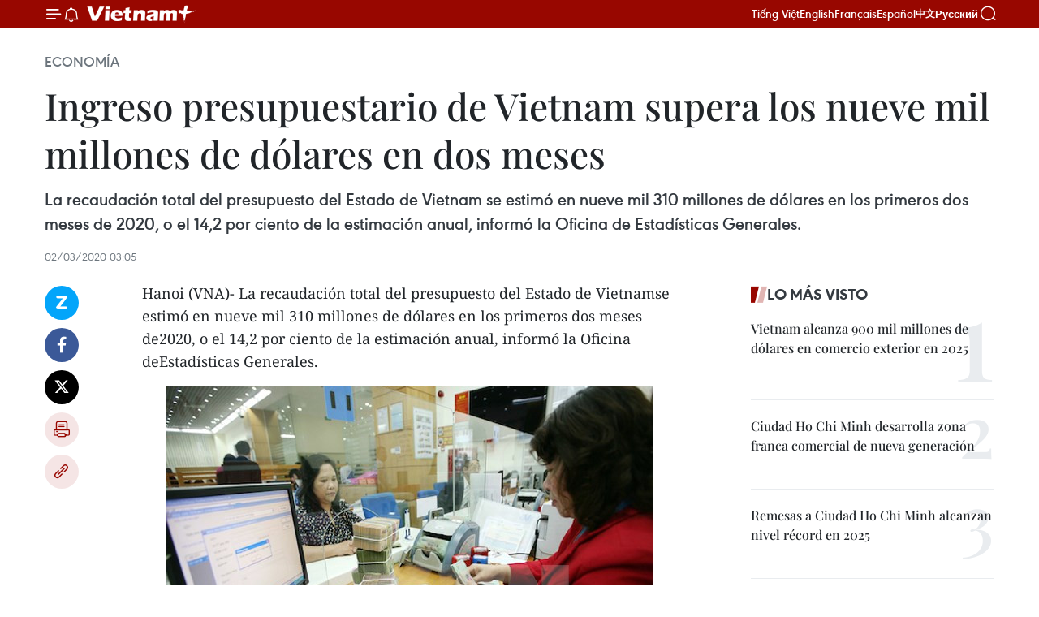

--- FILE ---
content_type: text/html;charset=utf-8
request_url: https://es.vietnamplus.vn/ingreso-presupuestario-de-vietnam-supera-los-nueve-mil-millones-de-dolares-en-dos-meses-post117003.vnp
body_size: 23614
content:
<!DOCTYPE html> <html lang="es" class="es"> <head> <title>Ingreso presupuestario de Vietnam supera los nueve mil millones de dólares en dos meses | Vietnam+ (VietnamPlus)</title> <meta name="description" content="La recaudación total del presupuesto del Estado de Vietnam se estimó en nueve mil 310 millones de dólares en los primeros dos meses de 2020, o el 14,2 por ciento de la estimación anual, informó la Oficina de Estadísticas Generales."/> <meta name="keywords" content="Vietnam, recaudación, presupuesto"/> <meta name="news_keywords" content="Vietnam, recaudación, presupuesto"/> <meta http-equiv="Content-Type" content="text/html; charset=utf-8" /> <meta http-equiv="X-UA-Compatible" content="IE=edge"/> <meta http-equiv="refresh" content="1800" /> <meta name="revisit-after" content="1 days" /> <meta name="viewport" content="width=device-width, initial-scale=1"> <meta http-equiv="content-language" content="vi" /> <meta name="format-detection" content="telephone=no"/> <meta name="format-detection" content="address=no"/> <meta name="apple-mobile-web-app-capable" content="yes"> <meta name="apple-mobile-web-app-status-bar-style" content="black"> <meta name="apple-mobile-web-app-title" content="Vietnam+ (VietnamPlus)"/> <meta name="referrer" content="no-referrer-when-downgrade"/> <link rel="shortcut icon" href="https://media.vietnamplus.vn/assets/web/styles/img/favicon.ico" type="image/x-icon" /> <link rel="preconnect" href="https://media.vietnamplus.vn"/> <link rel="dns-prefetch" href="https://media.vietnamplus.vn"/> <link rel="preconnect" href="//www.google-analytics.com" /> <link rel="preconnect" href="//www.googletagmanager.com" /> <link rel="preconnect" href="//stc.za.zaloapp.com" /> <link rel="preconnect" href="//fonts.googleapis.com" /> <link rel="preconnect" href="//pagead2.googlesyndication.com"/> <link rel="preconnect" href="//tpc.googlesyndication.com"/> <link rel="preconnect" href="//securepubads.g.doubleclick.net"/> <link rel="preconnect" href="//accounts.google.com"/> <link rel="preconnect" href="//adservice.google.com"/> <link rel="preconnect" href="//adservice.google.com.vn"/> <link rel="preconnect" href="//www.googletagservices.com"/> <link rel="preconnect" href="//partner.googleadservices.com"/> <link rel="preconnect" href="//tpc.googlesyndication.com"/> <link rel="preconnect" href="//za.zdn.vn"/> <link rel="preconnect" href="//sp.zalo.me"/> <link rel="preconnect" href="//connect.facebook.net"/> <link rel="preconnect" href="//www.facebook.com"/> <link rel="dns-prefetch" href="//www.google-analytics.com" /> <link rel="dns-prefetch" href="//www.googletagmanager.com" /> <link rel="dns-prefetch" href="//stc.za.zaloapp.com" /> <link rel="dns-prefetch" href="//fonts.googleapis.com" /> <link rel="dns-prefetch" href="//pagead2.googlesyndication.com"/> <link rel="dns-prefetch" href="//tpc.googlesyndication.com"/> <link rel="dns-prefetch" href="//securepubads.g.doubleclick.net"/> <link rel="dns-prefetch" href="//accounts.google.com"/> <link rel="dns-prefetch" href="//adservice.google.com"/> <link rel="dns-prefetch" href="//adservice.google.com.vn"/> <link rel="dns-prefetch" href="//www.googletagservices.com"/> <link rel="dns-prefetch" href="//partner.googleadservices.com"/> <link rel="dns-prefetch" href="//tpc.googlesyndication.com"/> <link rel="dns-prefetch" href="//za.zdn.vn"/> <link rel="dns-prefetch" href="//sp.zalo.me"/> <link rel="dns-prefetch" href="//connect.facebook.net"/> <link rel="dns-prefetch" href="//www.facebook.com"/> <link rel="dns-prefetch" href="//graph.facebook.com"/> <link rel="dns-prefetch" href="//static.xx.fbcdn.net"/> <link rel="dns-prefetch" href="//staticxx.facebook.com"/> <script> var cmsConfig = { domainDesktop: 'https://es.vietnamplus.vn', domainMobile: 'https://es.vietnamplus.vn', domainApi: 'https://es-api.vietnamplus.vn', domainStatic: 'https://media.vietnamplus.vn', domainLog: 'https://es-log.vietnamplus.vn', googleAnalytics: 'G\-TGHDMM2RPP', siteId: 0, pageType: 1, objectId: 117003, adsZone: 373, allowAds: true, adsLazy: true, antiAdblock: true, }; if (window.location.protocol !== 'https:' && window.location.hostname.indexOf('vietnamplus.vn') !== -1) { window.location = 'https://' + window.location.hostname + window.location.pathname + window.location.hash; } var USER_AGENT=window.navigator&&(window.navigator.userAgent||window.navigator.vendor)||window.opera||"",IS_MOBILE=/Android|webOS|iPhone|iPod|BlackBerry|Windows Phone|IEMobile|Mobile Safari|Opera Mini/i.test(USER_AGENT),IS_REDIRECT=!1;function setCookie(e,o,i){var n=new Date,i=(n.setTime(n.getTime()+24*i*60*60*1e3),"expires="+n.toUTCString());document.cookie=e+"="+o+"; "+i+";path=/;"}function getCookie(e){var o=document.cookie.indexOf(e+"="),i=o+e.length+1;return!o&&e!==document.cookie.substring(0,e.length)||-1===o?null:(-1===(e=document.cookie.indexOf(";",i))&&(e=document.cookie.length),unescape(document.cookie.substring(i,e)))}IS_MOBILE&&getCookie("isDesktop")&&(setCookie("isDesktop",1,-1),window.location=window.location.pathname.replace(".amp", ".vnp")+window.location.search,IS_REDIRECT=!0); </script> <script> if(USER_AGENT && USER_AGENT.indexOf("facebot") <= 0 && USER_AGENT.indexOf("facebookexternalhit") <= 0) { var query = ''; var hash = ''; if (window.location.search) query = window.location.search; if (window.location.hash) hash = window.location.hash; var canonicalUrl = 'https://es.vietnamplus.vn/ingreso-presupuestario-de-vietnam-supera-los-nueve-mil-millones-de-dolares-en-dos-meses-post117003.vnp' + query + hash ; var curUrl = decodeURIComponent(window.location.href); if(!location.port && canonicalUrl.startsWith("http") && curUrl != canonicalUrl){ window.location.replace(canonicalUrl); } } </script> <meta property="fb:pages" content="120834779440" /> <meta property="fb:app_id" content="1960985707489919" /> <meta name="author" content="Vietnam+ (VietnamPlus)" /> <meta name="copyright" content="Copyright © 2026 by Vietnam+ (VietnamPlus)" /> <meta name="RATING" content="GENERAL" /> <meta name="GENERATOR" content="Vietnam+ (VietnamPlus)" /> <meta content="Vietnam+ (VietnamPlus)" itemprop="sourceOrganization" name="source"/> <meta content="news" itemprop="genre" name="medium"/> <meta name="robots" content="noarchive, max-image-preview:large, index, follow" /> <meta name="GOOGLEBOT" content="noarchive, max-image-preview:large, index, follow" /> <link rel="canonical" href="https://es.vietnamplus.vn/ingreso-presupuestario-de-vietnam-supera-los-nueve-mil-millones-de-dolares-en-dos-meses-post117003.vnp" /> <meta property="og:site_name" content="Vietnam+ (VietnamPlus)"/> <meta property="og:rich_attachment" content="true"/> <meta property="og:type" content="article"/> <meta property="og:url" content="https://es.vietnamplus.vn/ingreso-presupuestario-de-vietnam-supera-los-nueve-mil-millones-de-dolares-en-dos-meses-post117003.vnp"/> <meta property="og:image" content="https://mediaes.vietnamplus.vn/images/[base64]/botruongbotaichinhdinhtiendungthungansachdavuotdutoan1482980337.jpg.webp"/> <meta property="og:image:width" content="1200"/> <meta property="og:image:height" content="630"/> <meta property="og:title" content="Ingreso presupuestario de Vietnam supera los nueve mil millones de dólares en dos meses"/> <meta property="og:description" content="La recaudación total del presupuesto del Estado de Vietnam se estimó en nueve mil 310 millones de dólares en los primeros dos meses de 2020, o el 14,2 por ciento de la estimación anual, informó la Oficina de Estadísticas Generales."/> <meta name="twitter:card" value="summary"/> <meta name="twitter:url" content="https://es.vietnamplus.vn/ingreso-presupuestario-de-vietnam-supera-los-nueve-mil-millones-de-dolares-en-dos-meses-post117003.vnp"/> <meta name="twitter:title" content="Ingreso presupuestario de Vietnam supera los nueve mil millones de dólares en dos meses"/> <meta name="twitter:description" content="La recaudación total del presupuesto del Estado de Vietnam se estimó en nueve mil 310 millones de dólares en los primeros dos meses de 2020, o el 14,2 por ciento de la estimación anual, informó la Oficina de Estadísticas Generales."/> <meta name="twitter:image" content="https://mediaes.vietnamplus.vn/images/[base64]/botruongbotaichinhdinhtiendungthungansachdavuotdutoan1482980337.jpg.webp"/> <meta name="twitter:site" content="@Vietnam+ (VietnamPlus)"/> <meta name="twitter:creator" content="@Vietnam+ (VietnamPlus)"/> <meta property="article:publisher" content="https://www.facebook.com/VietnamPlus" /> <meta property="article:tag" content="Vietnam, recaudación, presupuesto"/> <meta property="article:section" content="Economía" /> <meta property="article:published_time" content="2020-03-02T10:05:00+0700"/> <meta property="article:modified_time" content="2020-03-02T10:56:41+0700"/> <script type="application/ld+json"> { "@context": "http://schema.org", "@type": "Organization", "name": "Vietnam+ (VietnamPlus)", "url": "https://es.vietnamplus.vn", "logo": "https://media.vietnamplus.vn/assets/web/styles/img/logo.png", "foundingDate": "2008", "founders": [ { "@type": "Person", "name": "Thông tấn xã Việt Nam (TTXVN)" } ], "address": [ { "@type": "PostalAddress", "streetAddress": "Số 05 Lý Thường Kiệt - Hà Nội - Việt Nam", "addressLocality": "Hà Nội City", "addressRegion": "Northeast", "postalCode": "100000", "addressCountry": "VNM" } ], "contactPoint": [ { "@type": "ContactPoint", "telephone": "+84-243-941-1349", "contactType": "customer service" }, { "@type": "ContactPoint", "telephone": "+84-243-941-1348", "contactType": "customer service" } ], "sameAs": [ "https://www.facebook.com/VietnamPlus", "https://www.tiktok.com/@vietnamplus", "https://twitter.com/vietnamplus", "https://www.youtube.com/c/BaoVietnamPlus" ] } </script> <script type="application/ld+json"> { "@context" : "https://schema.org", "@type" : "WebSite", "name": "Vietnam+ (VietnamPlus)", "url": "https://es.vietnamplus.vn", "alternateName" : "Báo điện tử VIETNAMPLUS, Cơ quan của Thông tấn xã Việt Nam (TTXVN)", "potentialAction": { "@type": "SearchAction", "target": { "@type": "EntryPoint", "urlTemplate": "https://es.vietnamplus.vn/search/?q={search_term_string}" }, "query-input": "required name=search_term_string" } } </script> <script type="application/ld+json"> { "@context":"http://schema.org", "@type":"BreadcrumbList", "itemListElement":[ { "@type":"ListItem", "position":1, "item":{ "@id":"https://es.vietnamplus.vn/economia/", "name":"Economía" } } ] } </script> <script type="application/ld+json"> { "@context": "http://schema.org", "@type": "NewsArticle", "mainEntityOfPage":{ "@type":"WebPage", "@id":"https://es.vietnamplus.vn/ingreso-presupuestario-de-vietnam-supera-los-nueve-mil-millones-de-dolares-en-dos-meses-post117003.vnp" }, "headline": "Ingreso presupuestario de Vietnam supera los nueve mil millones de dólares en dos meses", "description": "La recaudación total del presupuesto del Estado de Vietnam se estimó en nueve mil 310 millones de dólares en los primeros dos meses de 2020, o el 14,2 por ciento de la estimación anual, informó la Oficina de Estadísticas Generales.", "image": { "@type": "ImageObject", "url": "https://mediaes.vietnamplus.vn/images/[base64]/botruongbotaichinhdinhtiendungthungansachdavuotdutoan1482980337.jpg.webp", "width" : 1200, "height" : 675 }, "datePublished": "2020-03-02T10:05:00+0700", "dateModified": "2020-03-02T10:56:41+0700", "author": { "@type": "Person", "name": "" }, "publisher": { "@type": "Organization", "name": "Vietnam+ (VietnamPlus)", "logo": { "@type": "ImageObject", "url": "https://media.vietnamplus.vn/assets/web/styles/img/logo.png" } } } </script> <link rel="preload" href="https://media.vietnamplus.vn/assets/web/styles/css/main.min-1.0.14.css" as="style"> <link rel="preload" href="https://media.vietnamplus.vn/assets/web/js/main.min-1.0.33.js" as="script"> <link rel="preload" href="https://media.vietnamplus.vn/assets/web/js/detail.min-1.0.15.js" as="script"> <link rel="preload" href="https://common.mcms.one/assets/styles/css/vietnamplus-1.0.0.css" as="style"> <link rel="stylesheet" href="https://common.mcms.one/assets/styles/css/vietnamplus-1.0.0.css"> <link id="cms-style" rel="stylesheet" href="https://media.vietnamplus.vn/assets/web/styles/css/main.min-1.0.14.css"> <script type="text/javascript"> var _metaOgUrl = 'https://es.vietnamplus.vn/ingreso-presupuestario-de-vietnam-supera-los-nueve-mil-millones-de-dolares-en-dos-meses-post117003.vnp'; var page_title = document.title; var tracked_url = window.location.pathname + window.location.search + window.location.hash; var cate_path = 'economia'; if (cate_path.length > 0) { tracked_url = "/" + cate_path + tracked_url; } </script> <script async="" src="https://www.googletagmanager.com/gtag/js?id=G-TGHDMM2RPP"></script> <script> window.dataLayer = window.dataLayer || []; function gtag(){dataLayer.push(arguments);} gtag('js', new Date()); gtag('config', 'G-TGHDMM2RPP', {page_path: tracked_url}); </script> <script>window.dataLayer = window.dataLayer || [];dataLayer.push({'pageCategory': '/economia'});</script> <script> window.dataLayer = window.dataLayer || []; dataLayer.push({ 'event': 'Pageview', 'articleId': '117003', 'articleTitle': 'Ingreso presupuestario de Vietnam supera los nueve mil millones de dólares en dos meses', 'articleCategory': 'Economía', 'articleAlowAds': true, 'articleType': 'detail', 'articleTags': 'Vietnam, recaudación, presupuesto', 'articlePublishDate': '2020-03-02T10:05:00+0700', 'articleThumbnail': 'https://mediaes.vietnamplus.vn/images/[base64]/botruongbotaichinhdinhtiendungthungansachdavuotdutoan1482980337.jpg.webp', 'articleShortUrl': 'https://es.vietnamplus.vn/ingreso-presupuestario-de-vietnam-supera-los-nueve-mil-millones-de-dolares-en-dos-meses-post117003.vnp', 'articleFullUrl': 'https://es.vietnamplus.vn/ingreso-presupuestario-de-vietnam-supera-los-nueve-mil-millones-de-dolares-en-dos-meses-post117003.vnp', }); </script> <script type='text/javascript'> gtag('event', 'article_page',{ 'articleId': '117003', 'articleTitle': 'Ingreso presupuestario de Vietnam supera los nueve mil millones de dólares en dos meses', 'articleCategory': 'Economía', 'articleAlowAds': true, 'articleType': 'detail', 'articleTags': 'Vietnam, recaudación, presupuesto', 'articlePublishDate': '2020-03-02T10:05:00+0700', 'articleThumbnail': 'https://mediaes.vietnamplus.vn/images/[base64]/botruongbotaichinhdinhtiendungthungansachdavuotdutoan1482980337.jpg.webp', 'articleShortUrl': 'https://es.vietnamplus.vn/ingreso-presupuestario-de-vietnam-supera-los-nueve-mil-millones-de-dolares-en-dos-meses-post117003.vnp', 'articleFullUrl': 'https://es.vietnamplus.vn/ingreso-presupuestario-de-vietnam-supera-los-nueve-mil-millones-de-dolares-en-dos-meses-post117003.vnp', }); </script> <script>(function(w,d,s,l,i){w[l]=w[l]||[];w[l].push({'gtm.start': new Date().getTime(),event:'gtm.js'});var f=d.getElementsByTagName(s)[0], j=d.createElement(s),dl=l!='dataLayer'?'&l='+l:'';j.async=true;j.src= 'https://www.googletagmanager.com/gtm.js?id='+i+dl;f.parentNode.insertBefore(j,f); })(window,document,'script','dataLayer','GTM-5WM58F3N');</script> <script type="text/javascript"> !function(){"use strict";function e(e){var t=!(arguments.length>1&&void 0!==arguments[1])||arguments[1],c=document.createElement("script");c.src=e,t?c.type="module":(c.async=!0,c.type="text/javascript",c.setAttribute("nomodule",""));var n=document.getElementsByTagName("script")[0];n.parentNode.insertBefore(c,n)}!function(t,c){!function(t,c,n){var a,o,r;n.accountId=c,null!==(a=t.marfeel)&&void 0!==a||(t.marfeel={}),null!==(o=(r=t.marfeel).cmd)&&void 0!==o||(r.cmd=[]),t.marfeel.config=n;var i="https://sdk.mrf.io/statics";e("".concat(i,"/marfeel-sdk.js?id=").concat(c),!0),e("".concat(i,"/marfeel-sdk.es5.js?id=").concat(c),!1)}(t,c,arguments.length>2&&void 0!==arguments[2]?arguments[2]:{})}(window,2272,{} )}(); </script> <script async src="https://sp.zalo.me/plugins/sdk.js"></script> </head> <body class="detail-page"> <div id="sdaWeb_SdaMasthead" class="rennab rennab-top" data-platform="1" data-position="Web_SdaMasthead"> </div> <header class=" site-header"> <div class="sticky"> <div class="container"> <i class="ic-menu"></i> <i class="ic-bell"></i> <div id="header-news" class="pick-news hidden" data-source="header-latest-news"></div> <a class="small-logo" href="/" title="Vietnam+ (VietnamPlus)">Vietnam+ (VietnamPlus)</a> <ul class="menu"> <li> <a href="https://www.vietnamplus.vn" title="Tiếng Việt" target="_blank">Tiếng Việt</a> </li> <li> <a href="https://en.vietnamplus.vn" title="English" target="_blank" rel="nofollow">English</a> </li> <li> <a href="https://fr.vietnamplus.vn" title="Français" target="_blank" rel="nofollow">Français</a> </li> <li> <a href="https://es.vietnamplus.vn" title="Español" target="_blank" rel="nofollow">Español</a> </li> <li> <a href="https://zh.vietnamplus.vn" title="中文" target="_blank" rel="nofollow">中文</a> </li> <li> <a href="https://ru.vietnamplus.vn" title="Русский" target="_blank" rel="nofollow">Русский</a> </li> </ul> <div class="search-wrapper"> <i class="ic-search"></i> <input type="text" class="search txtsearch" placeholder="Palabra clave"> </div> </div> </div> </header> <div class="site-body"> <div id="sdaWeb_SdaBackground" class="rennab " data-platform="1" data-position="Web_SdaBackground"> </div> <div class="container"> <div class="breadcrumb breadcrumb-detail"> <h2 class="main"> <a href="https://es.vietnamplus.vn/economia/" title="Economía" class="active">Economía</a> </h2> </div> <div id="sdaWeb_SdaTop" class="rennab " data-platform="1" data-position="Web_SdaTop"> </div> <div class="article"> <h1 class="article__title cms-title "> Ingreso presupuestario de Vietnam supera los nueve mil millones de dólares en dos meses </h1> <div class="article__sapo cms-desc"> La recaudación total del presupuesto del Estado de Vietnam se estimó en nueve mil 310 millones de dólares en los primeros dos meses de 2020, o el 14,2 por ciento de la estimación anual, informó la Oficina de Estadísticas Generales. </div> <div id="sdaWeb_SdaArticleAfterSapo" class="rennab " data-platform="1" data-position="Web_SdaArticleAfterSapo"> </div> <div class="article__meta"> <time class="time" datetime="2020-03-02T10:05:00+0700" data-time="1583118300" data-friendly="false">lunes, marzo 02, 2020 10:05</time> <meta class="cms-date" itemprop="datePublished" content="2020-03-02T10:05:00+0700"> </div> <div class="col"> <div class="main-col content-col"> <div class="article__body zce-content-body cms-body" itemprop="articleBody"> <div class="social-pin sticky article__social"> <a href="javascript:void(0);" class="zl zalo-share-button" title="Zalo" data-href="https://es.vietnamplus.vn/ingreso-presupuestario-de-vietnam-supera-los-nueve-mil-millones-de-dolares-en-dos-meses-post117003.vnp" data-oaid="4486284411240520426" data-layout="1" data-color="blue" data-customize="true">Zalo</a> <a href="javascript:void(0);" class="item fb" data-href="https://es.vietnamplus.vn/ingreso-presupuestario-de-vietnam-supera-los-nueve-mil-millones-de-dolares-en-dos-meses-post117003.vnp" data-rel="facebook" title="Facebook">Facebook</a> <a href="javascript:void(0);" class="item tw" data-href="https://es.vietnamplus.vn/ingreso-presupuestario-de-vietnam-supera-los-nueve-mil-millones-de-dolares-en-dos-meses-post117003.vnp" data-rel="twitter" title="Twitter">Twitter</a> <a href="javascript:void(0);" class="bookmark sendbookmark hidden" onclick="ME.sendBookmark(this, 117003);" data-id="117003" title="Marcador">Marcador</a> <a href="javascript:void(0);" class="print sendprint" title="Print" data-href="/print-117003.html">Imprimir</a> <a href="javascript:void(0);" class="item link" data-href="https://es.vietnamplus.vn/ingreso-presupuestario-de-vietnam-supera-los-nueve-mil-millones-de-dolares-en-dos-meses-post117003.vnp" data-rel="copy" title="Copy link">Copy link</a> </div> <div class="ExternalClass6A1FE0796E2A4643AA2E49E2F743E4E6"> Hanoi (VNA)- La recaudación total del presupuesto del Estado de Vietnamse estimó en nueve mil 310 millones de dólares en los primeros dos meses de2020, o el 14,2 por ciento de la estimación anual, informó la Oficina deEstadísticas Generales.
</div>
<div class="ExternalClass6A1FE0796E2A4643AA2E49E2F743E4E6"> <div class="article-photo"> <a href="/Uploaded_ES/sxtt/2020_03_02/botruongbotaichinhdinhtiendungthungansachdavuotdutoan1482980337.jpg" rel="nofollow" target="_blank"><img alt="Ingreso presupuestario de Vietnam supera los nueve mil millones de dólares en dos meses ảnh 1" src="[data-uri]" class="lazyload cms-photo" data-large-src="https://mediaes.vietnamplus.vn/images/[base64]/botruongbotaichinhdinhtiendungthungansachdavuotdutoan1482980337.jpg" data-src="https://mediaes.vietnamplus.vn/images/[base64]/botruongbotaichinhdinhtiendungthungansachdavuotdutoan1482980337.jpg" title="Ingreso presupuestario de Vietnam supera los nueve mil millones de dólares en dos meses ảnh 1"></a><span>Foto de Ilustración (Fuente: baodautu.vn)</span> </div> <br> De la cifra, siete mil 800 millones de dólares correspondieron a la recolecciónnacional, 310 millones provinieron del petróleo crudo y mil millones 200 provenientesde las exportaciones e importaciones. <br> <br> En la recaudación del presupuesto nacional, 900 millones de dólares fueron deempresas estatales, mil 580 millones de compañías con inversión extranjera,exclusivos del petróleo crudo, mil 820 millones de impuestos industriales ycomerciales y servicios no estatales, y 660 millones de dólares fueron delimpuesto sobre los ingresos individuales. <br> <br> El gasto estatal total fue de seis mil 300 millones de dólares, 8,3 por cientode la estimación. De esa cifra, cinco mil millones de dólares obedecieron a gastosregulares, 320 millones a inversiones en desarrollo y 930 millones para pagosde intereses de deuda./.
</div> <div class="article__source"> <div class="source"> <span class="name">VNA</span> </div> </div> <div id="sdaWeb_SdaArticleAfterBody" class="rennab " data-platform="1" data-position="Web_SdaArticleAfterBody"> </div> </div> <div class="article__tag"> <a class="active" href="https://es.vietnamplus.vn/tag/vietnam-tag21.vnp" title="Vietnam">#Vietnam</a> <a class="active" href="https://es.vietnamplus.vn/tag.vnp?q=recaudación" title="recaudación">#recaudación</a> <a class="" href="https://es.vietnamplus.vn/tag/presupuesto-tag19108.vnp" title="presupuesto">#presupuesto</a> </div> <div id="sdaWeb_SdaArticleAfterTag" class="rennab " data-platform="1" data-position="Web_SdaArticleAfterTag"> </div> <div class="wrap-social"> <div class="social-pin article__social"> <a href="javascript:void(0);" class="zl zalo-share-button" title="Zalo" data-href="https://es.vietnamplus.vn/ingreso-presupuestario-de-vietnam-supera-los-nueve-mil-millones-de-dolares-en-dos-meses-post117003.vnp" data-oaid="4486284411240520426" data-layout="1" data-color="blue" data-customize="true">Zalo</a> <a href="javascript:void(0);" class="item fb" data-href="https://es.vietnamplus.vn/ingreso-presupuestario-de-vietnam-supera-los-nueve-mil-millones-de-dolares-en-dos-meses-post117003.vnp" data-rel="facebook" title="Facebook">Facebook</a> <a href="javascript:void(0);" class="item tw" data-href="https://es.vietnamplus.vn/ingreso-presupuestario-de-vietnam-supera-los-nueve-mil-millones-de-dolares-en-dos-meses-post117003.vnp" data-rel="twitter" title="Twitter">Twitter</a> <a href="javascript:void(0);" class="bookmark sendbookmark hidden" onclick="ME.sendBookmark(this, 117003);" data-id="117003" title="Marcador">Marcador</a> <a href="javascript:void(0);" class="print sendprint" title="Print" data-href="/print-117003.html">Imprimir</a> <a href="javascript:void(0);" class="item link" data-href="https://es.vietnamplus.vn/ingreso-presupuestario-de-vietnam-supera-los-nueve-mil-millones-de-dolares-en-dos-meses-post117003.vnp" data-rel="copy" title="Copy link">Copy link</a> </div> <a href="https://news.google.com/publications/CAAqBwgKMN-18wowlLWFAw?hl=vi&gl=VN&ceid=VN%3Avi" class="google-news" target="_blank" title="Google News">Seguir VietnamPlus</a> </div> <div id="sdaWeb_SdaArticleAfterBody1" class="rennab " data-platform="1" data-position="Web_SdaArticleAfterBody1"> </div> <div id="sdaWeb_SdaArticleAfterBody2" class="rennab " data-platform="1" data-position="Web_SdaArticleAfterBody2"> </div> <div class="box-related-news"> <h3 class="box-heading"> <span class="title">Noticias relacionadas</span> </h3> <div class="box-content" data-source="related-news"> <article class="story"> <figure class="story__thumb"> <a class="cms-link" href="https://es.vietnamplus.vn/disminuyen-exportaciones-vietnamitas-de-productos-agricolas-forestales-y-pesquero-post116989.vnp" title="Disminuyen exportaciones vietnamitas de productos agrícolas, forestales y pesquero"> <img class="lazyload" src="[data-uri]" data-src="https://mediaes.vietnamplus.vn/images/[base64]/cong_ty_tnhh_trai_cay_me_kong_hoan_thanh_80_ke_hoach_san_xuat_nam_329514.jpg.webp" data-srcset="https://mediaes.vietnamplus.vn/images/[base64]/cong_ty_tnhh_trai_cay_me_kong_hoan_thanh_80_ke_hoach_san_xuat_nam_329514.jpg.webp 1x, https://mediaes.vietnamplus.vn/images/[base64]/cong_ty_tnhh_trai_cay_me_kong_hoan_thanh_80_ke_hoach_san_xuat_nam_329514.jpg.webp 2x" alt="Disminuyen exportaciones vietnamitas de productos agrícolas, forestales y pesquero"> <noscript><img src="https://mediaes.vietnamplus.vn/images/[base64]/cong_ty_tnhh_trai_cay_me_kong_hoan_thanh_80_ke_hoach_san_xuat_nam_329514.jpg.webp" srcset="https://mediaes.vietnamplus.vn/images/[base64]/cong_ty_tnhh_trai_cay_me_kong_hoan_thanh_80_ke_hoach_san_xuat_nam_329514.jpg.webp 1x, https://mediaes.vietnamplus.vn/images/[base64]/cong_ty_tnhh_trai_cay_me_kong_hoan_thanh_80_ke_hoach_san_xuat_nam_329514.jpg.webp 2x" alt="Disminuyen exportaciones vietnamitas de productos agrícolas, forestales y pesquero" class="image-fallback"></noscript> </a> </figure> <h2 class="story__heading" data-tracking="116989"> <a class=" cms-link" href="https://es.vietnamplus.vn/disminuyen-exportaciones-vietnamitas-de-productos-agricolas-forestales-y-pesquero-post116989.vnp" title="Disminuyen exportaciones vietnamitas de productos agrícolas, forestales y pesquero"> Disminuyen exportaciones vietnamitas de productos agrícolas, forestales y pesquero </a> </h2> <time class="time" datetime="2020-03-01T11:24:00+0700" data-time="1583036640"> 01/03/2020 11:24 </time> <div class="story__summary story__shorten"> Las exportaciones vietnamitas de productos agrícolas, forestales y pesqueros experimentaron en los dos primeros meses del año una caída del 2,8 por ciento al totalizar cinco mil 340 millones de dólares. </div> </article> <article class="story"> <figure class="story__thumb"> <a class="cms-link" href="https://es.vietnamplus.vn/exploran-empresas-de-alemania-oportunidades-de-inversion-en-vietnam-post116992.vnp" title="Exploran empresas de Alemania oportunidades de inversión en Vietnam"> <img class="lazyload" src="[data-uri]" data-src="https://mediaes.vietnamplus.vn/images/6390d615b15736561a31a6e36ad5a3a682ebbee58b95268b655e023324ea33393229d07af949f1a3fad09f0fb524104711a2fe28507ffa8c60f12c681b23c7aafda14ebafd3a6197128c38193e5bcd5d5be8a5b33b6eb663dd308151e53daa57/1f61ac0a1e76874a994becea4c6a4a7c.jpg.webp" data-srcset="https://mediaes.vietnamplus.vn/images/6390d615b15736561a31a6e36ad5a3a682ebbee58b95268b655e023324ea33393229d07af949f1a3fad09f0fb524104711a2fe28507ffa8c60f12c681b23c7aafda14ebafd3a6197128c38193e5bcd5d5be8a5b33b6eb663dd308151e53daa57/1f61ac0a1e76874a994becea4c6a4a7c.jpg.webp 1x, https://mediaes.vietnamplus.vn/images/e526e0699c36f56085ab6689859b0db582ebbee58b95268b655e023324ea33393229d07af949f1a3fad09f0fb524104711a2fe28507ffa8c60f12c681b23c7aafda14ebafd3a6197128c38193e5bcd5d5be8a5b33b6eb663dd308151e53daa57/1f61ac0a1e76874a994becea4c6a4a7c.jpg.webp 2x" alt="Exploran empresas de Alemania oportunidades de inversión en Vietnam"> <noscript><img src="https://mediaes.vietnamplus.vn/images/6390d615b15736561a31a6e36ad5a3a682ebbee58b95268b655e023324ea33393229d07af949f1a3fad09f0fb524104711a2fe28507ffa8c60f12c681b23c7aafda14ebafd3a6197128c38193e5bcd5d5be8a5b33b6eb663dd308151e53daa57/1f61ac0a1e76874a994becea4c6a4a7c.jpg.webp" srcset="https://mediaes.vietnamplus.vn/images/6390d615b15736561a31a6e36ad5a3a682ebbee58b95268b655e023324ea33393229d07af949f1a3fad09f0fb524104711a2fe28507ffa8c60f12c681b23c7aafda14ebafd3a6197128c38193e5bcd5d5be8a5b33b6eb663dd308151e53daa57/1f61ac0a1e76874a994becea4c6a4a7c.jpg.webp 1x, https://mediaes.vietnamplus.vn/images/e526e0699c36f56085ab6689859b0db582ebbee58b95268b655e023324ea33393229d07af949f1a3fad09f0fb524104711a2fe28507ffa8c60f12c681b23c7aafda14ebafd3a6197128c38193e5bcd5d5be8a5b33b6eb663dd308151e53daa57/1f61ac0a1e76874a994becea4c6a4a7c.jpg.webp 2x" alt="Exploran empresas de Alemania oportunidades de inversión en Vietnam" class="image-fallback"></noscript> </a> </figure> <h2 class="story__heading" data-tracking="116992"> <a class=" cms-link" href="https://es.vietnamplus.vn/exploran-empresas-de-alemania-oportunidades-de-inversion-en-vietnam-post116992.vnp" title="Exploran empresas de Alemania oportunidades de inversión en Vietnam"> Exploran empresas de Alemania oportunidades de inversión en Vietnam </a> </h2> <time class="time" datetime="2020-03-01T11:41:00+0700" data-time="1583037660"> 01/03/2020 11:41 </time> <div class="story__summary story__shorten"> El mercado de sanidad y atención de la salud de Vietnam acapara la atención de las empresas alemanas, especialmente cuando el Tratado de Libre Comercio entre la Unión Europea (UE) y la nación indochina (EVFTA) entrará en vigor a partir de julio de 2020. </div> </article> <article class="story"> <figure class="story__thumb"> <a class="cms-link" href="https://es.vietnamplus.vn/reduce-el-indice-de-precios-al-consumidor-de-ciudad-ho-chi-minh-en-febrero-post117007.vnp" title="Reduce el índice de precios al consumidor de Ciudad Ho Chi Minh en febrero"> <img class="lazyload" src="[data-uri]" data-src="https://mediaes.vietnamplus.vn/images/6390d615b15736561a31a6e36ad5a3a682ebbee58b95268b655e023324ea3339506c54196039a20c8142600aea1461aad9ba6e0e50c9e92f6c55449e55d83655/cpitphcm.jpg.webp" data-srcset="https://mediaes.vietnamplus.vn/images/6390d615b15736561a31a6e36ad5a3a682ebbee58b95268b655e023324ea3339506c54196039a20c8142600aea1461aad9ba6e0e50c9e92f6c55449e55d83655/cpitphcm.jpg.webp 1x, https://mediaes.vietnamplus.vn/images/e526e0699c36f56085ab6689859b0db582ebbee58b95268b655e023324ea3339506c54196039a20c8142600aea1461aad9ba6e0e50c9e92f6c55449e55d83655/cpitphcm.jpg.webp 2x" alt="Reduce el índice de precios al consumidor de Ciudad Ho Chi Minh en febrero"> <noscript><img src="https://mediaes.vietnamplus.vn/images/6390d615b15736561a31a6e36ad5a3a682ebbee58b95268b655e023324ea3339506c54196039a20c8142600aea1461aad9ba6e0e50c9e92f6c55449e55d83655/cpitphcm.jpg.webp" srcset="https://mediaes.vietnamplus.vn/images/6390d615b15736561a31a6e36ad5a3a682ebbee58b95268b655e023324ea3339506c54196039a20c8142600aea1461aad9ba6e0e50c9e92f6c55449e55d83655/cpitphcm.jpg.webp 1x, https://mediaes.vietnamplus.vn/images/e526e0699c36f56085ab6689859b0db582ebbee58b95268b655e023324ea3339506c54196039a20c8142600aea1461aad9ba6e0e50c9e92f6c55449e55d83655/cpitphcm.jpg.webp 2x" alt="Reduce el índice de precios al consumidor de Ciudad Ho Chi Minh en febrero" class="image-fallback"></noscript> </a> </figure> <h2 class="story__heading" data-tracking="117007"> <a class=" cms-link" href="https://es.vietnamplus.vn/reduce-el-indice-de-precios-al-consumidor-de-ciudad-ho-chi-minh-en-febrero-post117007.vnp" title="Reduce el índice de precios al consumidor de Ciudad Ho Chi Minh en febrero"> Reduce el índice de precios al consumidor de Ciudad Ho Chi Minh en febrero </a> </h2> <time class="time" datetime="2020-03-02T10:27:00+0700" data-time="1583119620"> 02/03/2020 10:27 </time> <div class="story__summary story__shorten"> El Índice de Precios al Consumidor (IPC) de esta metrópolis survietnamita se redujo un 0,18 por ciento en el mes anterior, con relación a enero, y un 5,07 por ciento respecto a igual período del año anterior, informó el Servicio municipal de Estadísticas. </div> </article> </div> </div> <div id="sdaWeb_SdaArticleAfterRelated" class="rennab " data-platform="1" data-position="Web_SdaArticleAfterRelated"> </div> <div class="timeline secondary"> <h3 class="box-heading"> <a href="https://es.vietnamplus.vn/economia/" title="Economía" class="title"> Ver más </a> </h3> <div class="box-content content-list" data-source="recommendation-373"> <article class="story" data-id="231402"> <figure class="story__thumb"> <a class="cms-link" href="https://es.vietnamplus.vn/vietnam-refuerza-el-potencial-interno-y-eleva-su-papel-en-arena-internacional-post231402.vnp" title="Vietnam refuerza el potencial interno y eleva su papel en arena internacional"> <img class="lazyload" src="[data-uri]" data-src="https://mediaes.vietnamplus.vn/images/08d6e2591940e2cafa2768324419a395757e40b8d5e1fec9fefbeb6abfb8b288234c0fd8be2cb2ba00d7e79ae0d239e3bd58c4b406af1d8369cd1ffe886dbadb/ung-quc-hung-dai-hoi-xiv.jpg.webp" data-srcset="https://mediaes.vietnamplus.vn/images/08d6e2591940e2cafa2768324419a395757e40b8d5e1fec9fefbeb6abfb8b288234c0fd8be2cb2ba00d7e79ae0d239e3bd58c4b406af1d8369cd1ffe886dbadb/ung-quc-hung-dai-hoi-xiv.jpg.webp 1x, https://mediaes.vietnamplus.vn/images/3973adb3d112c9d066e2764ecec202f1757e40b8d5e1fec9fefbeb6abfb8b288234c0fd8be2cb2ba00d7e79ae0d239e3bd58c4b406af1d8369cd1ffe886dbadb/ung-quc-hung-dai-hoi-xiv.jpg.webp 2x" alt="Ung Quoc Hung, ingeniero jefe del Grupo Setec Nucléaire (Francia), y vicepresidente de la Red de profesionales nucleares de Vietnam en el extranjero (VietNuc). (Fuente: VNA)"> <noscript><img src="https://mediaes.vietnamplus.vn/images/08d6e2591940e2cafa2768324419a395757e40b8d5e1fec9fefbeb6abfb8b288234c0fd8be2cb2ba00d7e79ae0d239e3bd58c4b406af1d8369cd1ffe886dbadb/ung-quc-hung-dai-hoi-xiv.jpg.webp" srcset="https://mediaes.vietnamplus.vn/images/08d6e2591940e2cafa2768324419a395757e40b8d5e1fec9fefbeb6abfb8b288234c0fd8be2cb2ba00d7e79ae0d239e3bd58c4b406af1d8369cd1ffe886dbadb/ung-quc-hung-dai-hoi-xiv.jpg.webp 1x, https://mediaes.vietnamplus.vn/images/3973adb3d112c9d066e2764ecec202f1757e40b8d5e1fec9fefbeb6abfb8b288234c0fd8be2cb2ba00d7e79ae0d239e3bd58c4b406af1d8369cd1ffe886dbadb/ung-quc-hung-dai-hoi-xiv.jpg.webp 2x" alt="Ung Quoc Hung, ingeniero jefe del Grupo Setec Nucléaire (Francia), y vicepresidente de la Red de profesionales nucleares de Vietnam en el extranjero (VietNuc). (Fuente: VNA)" class="image-fallback"></noscript> </a> </figure> <h2 class="story__heading" data-tracking="231402"> <a class=" cms-link" href="https://es.vietnamplus.vn/vietnam-refuerza-el-potencial-interno-y-eleva-su-papel-en-arena-internacional-post231402.vnp" title="Vietnam refuerza el potencial interno y eleva su papel en arena internacional"> Vietnam refuerza el potencial interno y eleva su papel en arena internacional </a> </h2> <time class="time" datetime="2026-01-20T09:53:55+0700" data-time="1768877635"> 20/01/2026 09:53 </time> <div class="story__summary story__shorten"> <p>El requerimiento clave para Vietnam en el nuevo período de desarrollo consiste en seguir promoviendo los grandes logros de 40 años de Doi Moi (Renovación), al tiempo que impulsa con mayor fuerza la transición hacia un modelo de desarrollo sostenible.</p> </div> </article> <article class="story" data-id="231387"> <figure class="story__thumb"> <a class="cms-link" href="https://es.vietnamplus.vn/vietnam-deviene-centro-de-produccion-y-servicios-de-alto-valor-post231387.vnp" title="Vietnam deviene centro de producción y servicios de alto valor"> <img class="lazyload" src="[data-uri]" data-src="https://mediaes.vietnamplus.vn/images/[base64]/vna-potal-viet-nam-la-trung-tam-khu-vuc-ve-san-xuat-va-dich-vu-gia-tri-cao-8537745.jpg.webp" data-srcset="https://mediaes.vietnamplus.vn/images/[base64]/vna-potal-viet-nam-la-trung-tam-khu-vuc-ve-san-xuat-va-dich-vu-gia-tri-cao-8537745.jpg.webp 1x, https://mediaes.vietnamplus.vn/images/[base64]/vna-potal-viet-nam-la-trung-tam-khu-vuc-ve-san-xuat-va-dich-vu-gia-tri-cao-8537745.jpg.webp 2x" alt="Shan Saeed, economista jefe del grupo industrial e inmobiliario IQI Juwai (Malasia)"> <noscript><img src="https://mediaes.vietnamplus.vn/images/[base64]/vna-potal-viet-nam-la-trung-tam-khu-vuc-ve-san-xuat-va-dich-vu-gia-tri-cao-8537745.jpg.webp" srcset="https://mediaes.vietnamplus.vn/images/[base64]/vna-potal-viet-nam-la-trung-tam-khu-vuc-ve-san-xuat-va-dich-vu-gia-tri-cao-8537745.jpg.webp 1x, https://mediaes.vietnamplus.vn/images/[base64]/vna-potal-viet-nam-la-trung-tam-khu-vuc-ve-san-xuat-va-dich-vu-gia-tri-cao-8537745.jpg.webp 2x" alt="Shan Saeed, economista jefe del grupo industrial e inmobiliario IQI Juwai (Malasia)" class="image-fallback"></noscript> </a> </figure> <h2 class="story__heading" data-tracking="231387"> <a class=" cms-link" href="https://es.vietnamplus.vn/vietnam-deviene-centro-de-produccion-y-servicios-de-alto-valor-post231387.vnp" title="Vietnam deviene centro de producción y servicios de alto valor"> Vietnam deviene centro de producción y servicios de alto valor </a> </h2> <time class="time" datetime="2026-01-19T15:40:45+0700" data-time="1768812045"> 19/01/2026 15:40 </time> <div class="story__summary story__shorten"> <p>Vietnam está entrando en una etapa decisiva de madurez económica, marcada por un cambio estructural desde la producción a gran escala hacia actividades de mayor valor añadido y servicios cada vez más sofisticados, evaluó Shan Saeed, economista jefe del grupo industrial e inmobiliario IQI Juwai (Malasia).</p> </div> </article> <article class="story" data-id="231377"> <figure class="story__thumb"> <a class="cms-link" href="https://es.vietnamplus.vn/doi-moi-vietnam-sienta-bases-para-ser-un-pais-de-altos-ingresos-en-2045-post231377.vnp" title="Doi Moi: Vietnam sienta bases para ser un país de altos ingresos en 2045"> <img class="lazyload" src="[data-uri]" data-src="https://mediaes.vietnamplus.vn/images/18068d5f4d6550be0e90cb3c306a7c22d57c670c7cfc919399b3977bcefc2036aa5882b6e0eccbebdf091f5f6be7e4f65be8a5b33b6eb663dd308151e53daa57/cang-bien.jpg.webp" data-srcset="https://mediaes.vietnamplus.vn/images/18068d5f4d6550be0e90cb3c306a7c22d57c670c7cfc919399b3977bcefc2036aa5882b6e0eccbebdf091f5f6be7e4f65be8a5b33b6eb663dd308151e53daa57/cang-bien.jpg.webp 1x, https://mediaes.vietnamplus.vn/images/5600725eba817801ab1d6c9958648460d57c670c7cfc919399b3977bcefc2036aa5882b6e0eccbebdf091f5f6be7e4f65be8a5b33b6eb663dd308151e53daa57/cang-bien.jpg.webp 2x" alt="Un puerto marítimo dentro del sistema portuario de Cai Mep-Thi Vai, comuna de Phu My, provincia de Ba Ria-Vung Tau. (Foto: VNA)"> <noscript><img src="https://mediaes.vietnamplus.vn/images/18068d5f4d6550be0e90cb3c306a7c22d57c670c7cfc919399b3977bcefc2036aa5882b6e0eccbebdf091f5f6be7e4f65be8a5b33b6eb663dd308151e53daa57/cang-bien.jpg.webp" srcset="https://mediaes.vietnamplus.vn/images/18068d5f4d6550be0e90cb3c306a7c22d57c670c7cfc919399b3977bcefc2036aa5882b6e0eccbebdf091f5f6be7e4f65be8a5b33b6eb663dd308151e53daa57/cang-bien.jpg.webp 1x, https://mediaes.vietnamplus.vn/images/5600725eba817801ab1d6c9958648460d57c670c7cfc919399b3977bcefc2036aa5882b6e0eccbebdf091f5f6be7e4f65be8a5b33b6eb663dd308151e53daa57/cang-bien.jpg.webp 2x" alt="Un puerto marítimo dentro del sistema portuario de Cai Mep-Thi Vai, comuna de Phu My, provincia de Ba Ria-Vung Tau. (Foto: VNA)" class="image-fallback"></noscript> </a> </figure> <h2 class="story__heading" data-tracking="231377"> <a class=" cms-link" href="https://es.vietnamplus.vn/doi-moi-vietnam-sienta-bases-para-ser-un-pais-de-altos-ingresos-en-2045-post231377.vnp" title="Doi Moi: Vietnam sienta bases para ser un país de altos ingresos en 2045"> Doi Moi: Vietnam sienta bases para ser un país de altos ingresos en 2045 </a> </h2> <time class="time" datetime="2026-01-19T14:46:37+0700" data-time="1768808797"> 19/01/2026 14:46 </time> <div class="story__summary story__shorten"> <p>Vietnam ha alcanzado logros notables tras 40 años de implementación del proceso de Doi Moi (Renovación) (1986-2026), estos éxitos constituyen una base importante para que se convierta en un país desarrollado y de altos ingresos en 2045.</p> </div> </article> <article class="story" data-id="231360"> <figure class="story__thumb"> <a class="cms-link" href="https://es.vietnamplus.vn/liderazgo-del-partido-impulsa-el-crecimiento-economico-de-vietnam-post231360.vnp" title="Liderazgo del Partido impulsa el crecimiento económico de Vietnam"> <img class="lazyload" src="[data-uri]" data-src="https://mediaes.vietnamplus.vn/images/[base64]/vna-potal-dai-hoi-dang-xiv-nhung-nen-tang-kinh-te-then-chot-8536574.jpg.webp" data-srcset="https://mediaes.vietnamplus.vn/images/[base64]/vna-potal-dai-hoi-dang-xiv-nhung-nen-tang-kinh-te-then-chot-8536574.jpg.webp 1x, https://mediaes.vietnamplus.vn/images/[base64]/vna-potal-dai-hoi-dang-xiv-nhung-nen-tang-kinh-te-then-chot-8536574.jpg.webp 2x" alt="El doctor Ho Quoc Tuan, profesor titular de la Universidad de Bristol (Reino Unido). (Fuente: VNA)"> <noscript><img src="https://mediaes.vietnamplus.vn/images/[base64]/vna-potal-dai-hoi-dang-xiv-nhung-nen-tang-kinh-te-then-chot-8536574.jpg.webp" srcset="https://mediaes.vietnamplus.vn/images/[base64]/vna-potal-dai-hoi-dang-xiv-nhung-nen-tang-kinh-te-then-chot-8536574.jpg.webp 1x, https://mediaes.vietnamplus.vn/images/[base64]/vna-potal-dai-hoi-dang-xiv-nhung-nen-tang-kinh-te-then-chot-8536574.jpg.webp 2x" alt="El doctor Ho Quoc Tuan, profesor titular de la Universidad de Bristol (Reino Unido). (Fuente: VNA)" class="image-fallback"></noscript> </a> </figure> <h2 class="story__heading" data-tracking="231360"> <a class=" cms-link" href="https://es.vietnamplus.vn/liderazgo-del-partido-impulsa-el-crecimiento-economico-de-vietnam-post231360.vnp" title="Liderazgo del Partido impulsa el crecimiento económico de Vietnam"> Liderazgo del Partido impulsa el crecimiento económico de Vietnam </a> </h2> <time class="time" datetime="2026-01-19T09:49:45+0700" data-time="1768790985"> 19/01/2026 09:49 </time> <div class="story__summary story__shorten"> <p>En un contexto global volátil, Vietnam destaca por mantener la estabilidad macroeconómica e importantes equilibrios, así como por alcanzar una de las tasas de crecimiento más altas de la región y del mundo, lo que es una evidencia clara de lo acertado de la estrategia de desarrollo adoptada por el Partido Comunista en su mandato 2020-2025.</p> </div> </article> <article class="story" data-id="231352"> <figure class="story__thumb"> <a class="cms-link" href="https://es.vietnamplus.vn/cooperacion-comercial-entre-china-y-vietnam-se-convertira-en-modelo-regional-post231352.vnp" title="Cooperación comercial entre China y Vietnam se convertirá en modelo regional"> <img class="lazyload" src="[data-uri]" data-src="https://mediaes.vietnamplus.vn/images/[base64]/vna-potal-hop-tac-kinh-te-thuong-mai-trung-viet-se-tro-thanh-hinh-mau-hop-tac-khu-vuc-8535351.jpg.webp" data-srcset="https://mediaes.vietnamplus.vn/images/[base64]/vna-potal-hop-tac-kinh-te-thuong-mai-trung-viet-se-tro-thanh-hinh-mau-hop-tac-khu-vuc-8535351.jpg.webp 1x, https://mediaes.vietnamplus.vn/images/[base64]/vna-potal-hop-tac-kinh-te-thuong-mai-trung-viet-se-tro-thanh-hinh-mau-hop-tac-khu-vuc-8535351.jpg.webp 2x" alt="Xu Ningning, presidente del Comité de Cooperación Industrial en el marco del Acuerdo de Asociación Económica Integral Regional (RCEP) (Fuente: VNA)"> <noscript><img src="https://mediaes.vietnamplus.vn/images/[base64]/vna-potal-hop-tac-kinh-te-thuong-mai-trung-viet-se-tro-thanh-hinh-mau-hop-tac-khu-vuc-8535351.jpg.webp" srcset="https://mediaes.vietnamplus.vn/images/[base64]/vna-potal-hop-tac-kinh-te-thuong-mai-trung-viet-se-tro-thanh-hinh-mau-hop-tac-khu-vuc-8535351.jpg.webp 1x, https://mediaes.vietnamplus.vn/images/[base64]/vna-potal-hop-tac-kinh-te-thuong-mai-trung-viet-se-tro-thanh-hinh-mau-hop-tac-khu-vuc-8535351.jpg.webp 2x" alt="Xu Ningning, presidente del Comité de Cooperación Industrial en el marco del Acuerdo de Asociación Económica Integral Regional (RCEP) (Fuente: VNA)" class="image-fallback"></noscript> </a> </figure> <h2 class="story__heading" data-tracking="231352"> <a class=" cms-link" href="https://es.vietnamplus.vn/cooperacion-comercial-entre-china-y-vietnam-se-convertira-en-modelo-regional-post231352.vnp" title="Cooperación comercial entre China y Vietnam se convertirá en modelo regional"> Cooperación comercial entre China y Vietnam se convertirá en modelo regional </a> </h2> <time class="time" datetime="2026-01-18T18:13:50+0700" data-time="1768734830"> 18/01/2026 18:13 </time> <div class="story__summary story__shorten"> <p>La cooperación económica-comercial entre China y Vietnam ha logrado resultados destacados y efectivos, siendo una demostración vívida de la amistad tradicional “camaradas y hermanos al mismo tiempo”.</p> </div> </article> <div id="sdaWeb_SdaNative1" class="rennab " data-platform="1" data-position="Web_SdaNative1"> </div> <article class="story" data-id="231349"> <figure class="story__thumb"> <a class="cms-link" href="https://es.vietnamplus.vn/vietnam-impulsa-cooperacion-con-el-grupo-holandes-asml-para-el-desarrollo-de-industria-de-semiconductores-post231349.vnp" title="Vietnam impulsa cooperación con el grupo holandés ASML para el desarrollo de industria de semiconductores"> <img class="lazyload" src="[data-uri]" data-src="https://mediaes.vietnamplus.vn/images/a1af0e25a1124e034d52602711cf572e48b3155bf577337ccc0cd1085f2cac7f6059754cf78db0c03d4f681d40696be9/ha-lan.png.webp" data-srcset="https://mediaes.vietnamplus.vn/images/a1af0e25a1124e034d52602711cf572e48b3155bf577337ccc0cd1085f2cac7f6059754cf78db0c03d4f681d40696be9/ha-lan.png.webp 1x, https://mediaes.vietnamplus.vn/images/6975f8604fb2a7f29e25e1e8a6482cc748b3155bf577337ccc0cd1085f2cac7f6059754cf78db0c03d4f681d40696be9/ha-lan.png.webp 2x" alt="En la cita (Fuente: VNA)"> <noscript><img src="https://mediaes.vietnamplus.vn/images/a1af0e25a1124e034d52602711cf572e48b3155bf577337ccc0cd1085f2cac7f6059754cf78db0c03d4f681d40696be9/ha-lan.png.webp" srcset="https://mediaes.vietnamplus.vn/images/a1af0e25a1124e034d52602711cf572e48b3155bf577337ccc0cd1085f2cac7f6059754cf78db0c03d4f681d40696be9/ha-lan.png.webp 1x, https://mediaes.vietnamplus.vn/images/6975f8604fb2a7f29e25e1e8a6482cc748b3155bf577337ccc0cd1085f2cac7f6059754cf78db0c03d4f681d40696be9/ha-lan.png.webp 2x" alt="En la cita (Fuente: VNA)" class="image-fallback"></noscript> </a> </figure> <h2 class="story__heading" data-tracking="231349"> <a class=" cms-link" href="https://es.vietnamplus.vn/vietnam-impulsa-cooperacion-con-el-grupo-holandes-asml-para-el-desarrollo-de-industria-de-semiconductores-post231349.vnp" title="Vietnam impulsa cooperación con el grupo holandés ASML para el desarrollo de industria de semiconductores"> Vietnam impulsa cooperación con el grupo holandés ASML para el desarrollo de industria de semiconductores </a> </h2> <time class="time" datetime="2026-01-18T17:01:05+0700" data-time="1768730465"> 18/01/2026 17:01 </time> <div class="story__summary story__shorten"> <p>Vietnam y el grupo neerlandés ASML analizan cooperación estratégica para desarrollar la industria de semiconductores y la formación de talento local.</p> </div> </article> <article class="story" data-id="231301"> <figure class="story__thumb"> <a class="cms-link" href="https://es.vietnamplus.vn/ocop-apuesta-por-productos-verdes-y-sostenibles-en-ciudad-ho-chi-minh-post231301.vnp" title="OCOP apuesta por productos verdes y sostenibles en Ciudad Ho Chi Minh "> <img class="lazyload" src="[data-uri]" data-src="https://mediaes.vietnamplus.vn/images/21f6f6c8a9caf3e7a920a1cc360ad66551a9da0878be993aeb4d7ed8341ef24f6b3e799a77bc1eee7f95d89ba5cb28bb42b50337017c9cd8e14686fb616011c2/hoi-cho-mua-thu-ocop.jpg.webp" data-srcset="https://mediaes.vietnamplus.vn/images/21f6f6c8a9caf3e7a920a1cc360ad66551a9da0878be993aeb4d7ed8341ef24f6b3e799a77bc1eee7f95d89ba5cb28bb42b50337017c9cd8e14686fb616011c2/hoi-cho-mua-thu-ocop.jpg.webp 1x, https://mediaes.vietnamplus.vn/images/a95552f4682d1422d7f71166867df5e551a9da0878be993aeb4d7ed8341ef24f6b3e799a77bc1eee7f95d89ba5cb28bb42b50337017c9cd8e14686fb616011c2/hoi-cho-mua-thu-ocop.jpg.webp 2x" alt="Los productos de OCOP se exhiben en la feria. (Fuente: VNA)"> <noscript><img src="https://mediaes.vietnamplus.vn/images/21f6f6c8a9caf3e7a920a1cc360ad66551a9da0878be993aeb4d7ed8341ef24f6b3e799a77bc1eee7f95d89ba5cb28bb42b50337017c9cd8e14686fb616011c2/hoi-cho-mua-thu-ocop.jpg.webp" srcset="https://mediaes.vietnamplus.vn/images/21f6f6c8a9caf3e7a920a1cc360ad66551a9da0878be993aeb4d7ed8341ef24f6b3e799a77bc1eee7f95d89ba5cb28bb42b50337017c9cd8e14686fb616011c2/hoi-cho-mua-thu-ocop.jpg.webp 1x, https://mediaes.vietnamplus.vn/images/a95552f4682d1422d7f71166867df5e551a9da0878be993aeb4d7ed8341ef24f6b3e799a77bc1eee7f95d89ba5cb28bb42b50337017c9cd8e14686fb616011c2/hoi-cho-mua-thu-ocop.jpg.webp 2x" alt="Los productos de OCOP se exhiben en la feria. (Fuente: VNA)" class="image-fallback"></noscript> </a> </figure> <h2 class="story__heading" data-tracking="231301"> <a class=" cms-link" href="https://es.vietnamplus.vn/ocop-apuesta-por-productos-verdes-y-sostenibles-en-ciudad-ho-chi-minh-post231301.vnp" title="OCOP apuesta por productos verdes y sostenibles en Ciudad Ho Chi Minh "> OCOP apuesta por productos verdes y sostenibles en Ciudad Ho Chi Minh </a> </h2> <time class="time" datetime="2026-01-18T14:00:00+0700" data-time="1768719600"> 18/01/2026 14:00 </time> <div class="story__summary story__shorten"> <p>Tras más de siete años de implementación, el programa OCOP (Cada Comuna, Un producto) en Ciudad Ho Chi Minh está experimentando una transformación significativa, pasando de una expansión extensiva a un desarrollo en profundidad.</p> </div> </article> <article class="story" data-id="231332"> <figure class="story__thumb"> <a class="cms-link" href="https://es.vietnamplus.vn/academica-estadounidense-elogia-solidez-del-crecimiento-y-estrategia-exterior-de-vietnam-ante-su-xiv-congreso-post231332.vnp" title="Académica estadounidense elogia solidez del crecimiento y estrategia exterior de Vietnam ante su XIV Congreso "> <img class="lazyload" src="[data-uri]" data-src="https://mediaes.vietnamplus.vn/images/[base64]/vna-potal-cong-ty-tan-de-xuat-khau-hon-12-trieu-san-pham-moi-nam-7880243.jpg.webp" data-srcset="https://mediaes.vietnamplus.vn/images/[base64]/vna-potal-cong-ty-tan-de-xuat-khau-hon-12-trieu-san-pham-moi-nam-7880243.jpg.webp 1x, https://mediaes.vietnamplus.vn/images/[base64]/vna-potal-cong-ty-tan-de-xuat-khau-hon-12-trieu-san-pham-moi-nam-7880243.jpg.webp 2x" alt="Confeccionan juegos deportivos en Vietnam (Foto: VNA)"> <noscript><img src="https://mediaes.vietnamplus.vn/images/[base64]/vna-potal-cong-ty-tan-de-xuat-khau-hon-12-trieu-san-pham-moi-nam-7880243.jpg.webp" srcset="https://mediaes.vietnamplus.vn/images/[base64]/vna-potal-cong-ty-tan-de-xuat-khau-hon-12-trieu-san-pham-moi-nam-7880243.jpg.webp 1x, https://mediaes.vietnamplus.vn/images/[base64]/vna-potal-cong-ty-tan-de-xuat-khau-hon-12-trieu-san-pham-moi-nam-7880243.jpg.webp 2x" alt="Confeccionan juegos deportivos en Vietnam (Foto: VNA)" class="image-fallback"></noscript> </a> </figure> <h2 class="story__heading" data-tracking="231332"> <a class=" cms-link" href="https://es.vietnamplus.vn/academica-estadounidense-elogia-solidez-del-crecimiento-y-estrategia-exterior-de-vietnam-ante-su-xiv-congreso-post231332.vnp" title="Académica estadounidense elogia solidez del crecimiento y estrategia exterior de Vietnam ante su XIV Congreso "> Académica estadounidense elogia solidez del crecimiento y estrategia exterior de Vietnam ante su XIV Congreso </a> </h2> <time class="time" datetime="2026-01-17T17:33:13+0700" data-time="1768645993"> 17/01/2026 17:33 </time> <div class="story__summary story__shorten"> <p>La experta estadounidense Piper Campbell&nbsp;destacó el crecimiento del 8% del PIB y la política exterior de multilateralización de Vietnam, anticipando que el XIV Congreso definirá una hoja de ruta para un desarrollo sostenible.</p> </div> </article> <article class="story" data-id="231318"> <figure class="story__thumb"> <a class="cms-link" href="https://es.vietnamplus.vn/impulsan-comercio-fronterizo-y-crecimiento-regional-en-provincia-central-de-vietnam-post231318.vnp" title="Impulsan comercio fronterizo y crecimiento regional en provincia central de Vietnam"> <img class="lazyload" src="[data-uri]" data-src="https://mediaes.vietnamplus.vn/images/21f6f6c8a9caf3e7a920a1cc360ad6650167747f1ed6ce55160020bd222ff1736e2408fd010374451c7c23042512e5d6e39a70570a70623b78a970c6cc1d1538/lao-bao-1.jpg.webp" data-srcset="https://mediaes.vietnamplus.vn/images/21f6f6c8a9caf3e7a920a1cc360ad6650167747f1ed6ce55160020bd222ff1736e2408fd010374451c7c23042512e5d6e39a70570a70623b78a970c6cc1d1538/lao-bao-1.jpg.webp 1x, https://mediaes.vietnamplus.vn/images/a95552f4682d1422d7f71166867df5e50167747f1ed6ce55160020bd222ff1736e2408fd010374451c7c23042512e5d6e39a70570a70623b78a970c6cc1d1538/lao-bao-1.jpg.webp 2x" alt="La puerta fronteriza internacional de Lao Bao. (Fuente: VNA)"> <noscript><img src="https://mediaes.vietnamplus.vn/images/21f6f6c8a9caf3e7a920a1cc360ad6650167747f1ed6ce55160020bd222ff1736e2408fd010374451c7c23042512e5d6e39a70570a70623b78a970c6cc1d1538/lao-bao-1.jpg.webp" srcset="https://mediaes.vietnamplus.vn/images/21f6f6c8a9caf3e7a920a1cc360ad6650167747f1ed6ce55160020bd222ff1736e2408fd010374451c7c23042512e5d6e39a70570a70623b78a970c6cc1d1538/lao-bao-1.jpg.webp 1x, https://mediaes.vietnamplus.vn/images/a95552f4682d1422d7f71166867df5e50167747f1ed6ce55160020bd222ff1736e2408fd010374451c7c23042512e5d6e39a70570a70623b78a970c6cc1d1538/lao-bao-1.jpg.webp 2x" alt="La puerta fronteriza internacional de Lao Bao. (Fuente: VNA)" class="image-fallback"></noscript> </a> </figure> <h2 class="story__heading" data-tracking="231318"> <a class=" cms-link" href="https://es.vietnamplus.vn/impulsan-comercio-fronterizo-y-crecimiento-regional-en-provincia-central-de-vietnam-post231318.vnp" title="Impulsan comercio fronterizo y crecimiento regional en provincia central de Vietnam"> Impulsan comercio fronterizo y crecimiento regional en provincia central de Vietnam </a> </h2> <time class="time" datetime="2026-01-17T14:00:00+0700" data-time="1768633200"> 17/01/2026 14:00 </time> <div class="story__summary story__shorten"> <p>La Zona Económica y Comercial Especial de Lao Bao impulsa comercio, logística y turismo, y refuerza la integración regional y la seguridad fronteriza de Vietnam.</p> </div> </article> <article class="story" data-id="231298"> <figure class="story__thumb"> <a class="cms-link" href="https://es.vietnamplus.vn/economia-de-vietnam-en-el-periodo-20212025-contra-viento-y-marea-sentar-bases-solidas-y-avanzar-con-fuerza-hacia-nueva-era-post231298.vnp" title="Economía de Vietnam en el período 2021–2025: contra viento y marea, sentar bases sólidas y avanzar con fuerza hacia nueva era"> <img class="lazyload" src="[data-uri]" data-src="https://mediaes.vietnamplus.vn/images/10b35e7ea1400aaa9dc54a12ae7fa3dc34fb92e7da779428dd7bcb020569f2cf1e82a1abb79c3bbdae2571c303e6be7ed9ba6e0e50c9e92f6c55449e55d83655/kinh-te-viet-nam.jpg.webp" data-srcset="https://mediaes.vietnamplus.vn/images/10b35e7ea1400aaa9dc54a12ae7fa3dc34fb92e7da779428dd7bcb020569f2cf1e82a1abb79c3bbdae2571c303e6be7ed9ba6e0e50c9e92f6c55449e55d83655/kinh-te-viet-nam.jpg.webp 1x, https://mediaes.vietnamplus.vn/images/5aea9544c4e23fb9a0759c3a0d478a6b34fb92e7da779428dd7bcb020569f2cf1e82a1abb79c3bbdae2571c303e6be7ed9ba6e0e50c9e92f6c55449e55d83655/kinh-te-viet-nam.jpg.webp 2x" alt="Economía de Vietnam en el período 2021–2025: contra viento y marea, sentar bases sólidas y avanzar con fuerza hacia nueva era"> <noscript><img src="https://mediaes.vietnamplus.vn/images/10b35e7ea1400aaa9dc54a12ae7fa3dc34fb92e7da779428dd7bcb020569f2cf1e82a1abb79c3bbdae2571c303e6be7ed9ba6e0e50c9e92f6c55449e55d83655/kinh-te-viet-nam.jpg.webp" srcset="https://mediaes.vietnamplus.vn/images/10b35e7ea1400aaa9dc54a12ae7fa3dc34fb92e7da779428dd7bcb020569f2cf1e82a1abb79c3bbdae2571c303e6be7ed9ba6e0e50c9e92f6c55449e55d83655/kinh-te-viet-nam.jpg.webp 1x, https://mediaes.vietnamplus.vn/images/5aea9544c4e23fb9a0759c3a0d478a6b34fb92e7da779428dd7bcb020569f2cf1e82a1abb79c3bbdae2571c303e6be7ed9ba6e0e50c9e92f6c55449e55d83655/kinh-te-viet-nam.jpg.webp 2x" alt="Economía de Vietnam en el período 2021–2025: contra viento y marea, sentar bases sólidas y avanzar con fuerza hacia nueva era" class="image-fallback"></noscript> </a> </figure> <h2 class="story__heading" data-tracking="231298"> <a class=" cms-link" href="https://es.vietnamplus.vn/economia-de-vietnam-en-el-periodo-20212025-contra-viento-y-marea-sentar-bases-solidas-y-avanzar-con-fuerza-hacia-nueva-era-post231298.vnp" title="Economía de Vietnam en el período 2021–2025: contra viento y marea, sentar bases sólidas y avanzar con fuerza hacia nueva era"> <i class="ic-infographic"></i> Economía de Vietnam en el período 2021–2025: contra viento y marea, sentar bases sólidas y avanzar con fuerza hacia nueva era </a> </h2> <time class="time" datetime="2026-01-17T08:00:00+0700" data-time="1768611600"> 17/01/2026 08:00 </time> <div class="story__summary story__shorten"> <p>En el período 2021-2025, Vietnam logró mantener la estabilidad de su economía macroeconómica ante un contexto mundial lleno de fluctuaciones, evidenciando claramente la gran resiliencia de la economía nacional.</p> </div> </article> <article class="story" data-id="231290"> <figure class="story__thumb"> <a class="cms-link" href="https://es.vietnamplus.vn/vinfast-colabora-con-30-universidades-para-estandarizar-la-formacion-de-ingenieros-post231290.vnp" title="VinFast colabora con 30 universidades para estandarizar la formación de ingenieros "> <img class="lazyload" src="[data-uri]" data-src="https://mediaes.vietnamplus.vn/images/18068d5f4d6550be0e90cb3c306a7c2203506479c997d93a3e7d17a30d4fedd130be01785a0346dcabf4193e5aa4f0ded9ba6e0e50c9e92f6c55449e55d83655/a1-20260116102754.jpg.webp" data-srcset="https://mediaes.vietnamplus.vn/images/18068d5f4d6550be0e90cb3c306a7c2203506479c997d93a3e7d17a30d4fedd130be01785a0346dcabf4193e5aa4f0ded9ba6e0e50c9e92f6c55449e55d83655/a1-20260116102754.jpg.webp 1x, https://mediaes.vietnamplus.vn/images/5600725eba817801ab1d6c995864846003506479c997d93a3e7d17a30d4fedd130be01785a0346dcabf4193e5aa4f0ded9ba6e0e50c9e92f6c55449e55d83655/a1-20260116102754.jpg.webp 2x" alt="En el acto de firma. (Fuente: VinFast)"> <noscript><img src="https://mediaes.vietnamplus.vn/images/18068d5f4d6550be0e90cb3c306a7c2203506479c997d93a3e7d17a30d4fedd130be01785a0346dcabf4193e5aa4f0ded9ba6e0e50c9e92f6c55449e55d83655/a1-20260116102754.jpg.webp" srcset="https://mediaes.vietnamplus.vn/images/18068d5f4d6550be0e90cb3c306a7c2203506479c997d93a3e7d17a30d4fedd130be01785a0346dcabf4193e5aa4f0ded9ba6e0e50c9e92f6c55449e55d83655/a1-20260116102754.jpg.webp 1x, https://mediaes.vietnamplus.vn/images/5600725eba817801ab1d6c995864846003506479c997d93a3e7d17a30d4fedd130be01785a0346dcabf4193e5aa4f0ded9ba6e0e50c9e92f6c55449e55d83655/a1-20260116102754.jpg.webp 2x" alt="En el acto de firma. (Fuente: VinFast)" class="image-fallback"></noscript> </a> </figure> <h2 class="story__heading" data-tracking="231290"> <a class=" cms-link" href="https://es.vietnamplus.vn/vinfast-colabora-con-30-universidades-para-estandarizar-la-formacion-de-ingenieros-post231290.vnp" title="VinFast colabora con 30 universidades para estandarizar la formación de ingenieros "> VinFast colabora con 30 universidades para estandarizar la formación de ingenieros </a> </h2> <time class="time" datetime="2026-01-17T02:18:53+0700" data-time="1768591133"> 17/01/2026 02:18 </time> <div class="story__summary story__shorten"> <p>VinFast firmó acuerdos con 30 universidades vietnamitas para estandarizar la formación y crear una fuerza laboral cualificada en vehículos eléctricos. </p> </div> </article> <article class="story" data-id="231280"> <figure class="story__thumb"> <a class="cms-link" href="https://es.vietnamplus.vn/vietnam-reducira-proactivamente-las-exportaciones-de-arroz-a-partir-de-2026-post231280.vnp" title="Vietnam reducirá proactivamente las exportaciones de arroz a partir de 2026"> <img class="lazyload" src="[data-uri]" data-src="https://mediaes.vietnamplus.vn/images/18068d5f4d6550be0e90cb3c306a7c224015cba083777e9aaf91d40bfce12b10455e30243ee564d10a9bf0132f2d618de39a70570a70623b78a970c6cc1d1538/untitled-1.jpg.webp" data-srcset="https://mediaes.vietnamplus.vn/images/18068d5f4d6550be0e90cb3c306a7c224015cba083777e9aaf91d40bfce12b10455e30243ee564d10a9bf0132f2d618de39a70570a70623b78a970c6cc1d1538/untitled-1.jpg.webp 1x, https://mediaes.vietnamplus.vn/images/5600725eba817801ab1d6c99586484604015cba083777e9aaf91d40bfce12b10455e30243ee564d10a9bf0132f2d618de39a70570a70623b78a970c6cc1d1538/untitled-1.jpg.webp 2x" alt="Foto de ilustración. (Fuente: https://thanhnien.vn/)"> <noscript><img src="https://mediaes.vietnamplus.vn/images/18068d5f4d6550be0e90cb3c306a7c224015cba083777e9aaf91d40bfce12b10455e30243ee564d10a9bf0132f2d618de39a70570a70623b78a970c6cc1d1538/untitled-1.jpg.webp" srcset="https://mediaes.vietnamplus.vn/images/18068d5f4d6550be0e90cb3c306a7c224015cba083777e9aaf91d40bfce12b10455e30243ee564d10a9bf0132f2d618de39a70570a70623b78a970c6cc1d1538/untitled-1.jpg.webp 1x, https://mediaes.vietnamplus.vn/images/5600725eba817801ab1d6c99586484604015cba083777e9aaf91d40bfce12b10455e30243ee564d10a9bf0132f2d618de39a70570a70623b78a970c6cc1d1538/untitled-1.jpg.webp 2x" alt="Foto de ilustración. (Fuente: https://thanhnien.vn/)" class="image-fallback"></noscript> </a> </figure> <h2 class="story__heading" data-tracking="231280"> <a class=" cms-link" href="https://es.vietnamplus.vn/vietnam-reducira-proactivamente-las-exportaciones-de-arroz-a-partir-de-2026-post231280.vnp" title="Vietnam reducirá proactivamente las exportaciones de arroz a partir de 2026"> Vietnam reducirá proactivamente las exportaciones de arroz a partir de 2026 </a> </h2> <time class="time" datetime="2026-01-17T01:24:33+0700" data-time="1768587873"> 17/01/2026 01:24 </time> <div class="story__summary story__shorten"> <p>Vietnam tiene previsto exportar alrededor de 7 millones de toneladas de arroz en 2026, en comparación con los 8 millones de toneladas del año pasado, con una disminución progresiva hasta alcanzar solo 4 millones de toneladas para 2030, según lo informado por Do Ha Nam, presidente de la Asociación de Alimentos de Vietnam (VFA).</p> </div> </article> <article class="story" data-id="231309"> <figure class="story__thumb"> <a class="cms-link" href="https://es.vietnamplus.vn/vietnam-preve-lanzar-su-centro-financiero-internacional-en-ciudad-ho-chi-minh-en-febrero-de-2026-post231309.vnp" title="Vietnam prevé lanzar su Centro Financiero Internacional en Ciudad Ho Chi Minh en febrero de 2026"> <img class="lazyload" src="[data-uri]" data-src="https://mediaes.vietnamplus.vn/images/08d6e2591940e2cafa2768324419a395c716962bc041731b6bec52ffa6269de2e49064280bde6b191e63f63f4333c15281e4bcb427ae282580bbef04a0e02785/pham-minh-chinh.jpg.webp" data-srcset="https://mediaes.vietnamplus.vn/images/08d6e2591940e2cafa2768324419a395c716962bc041731b6bec52ffa6269de2e49064280bde6b191e63f63f4333c15281e4bcb427ae282580bbef04a0e02785/pham-minh-chinh.jpg.webp 1x, https://mediaes.vietnamplus.vn/images/3973adb3d112c9d066e2764ecec202f1c716962bc041731b6bec52ffa6269de2e49064280bde6b191e63f63f4333c15281e4bcb427ae282580bbef04a0e02785/pham-minh-chinh.jpg.webp 2x" alt="El primer ministro de Vietnam, Pham Minh Chinh, preside la reunión (Fuente: VNA)"> <noscript><img src="https://mediaes.vietnamplus.vn/images/08d6e2591940e2cafa2768324419a395c716962bc041731b6bec52ffa6269de2e49064280bde6b191e63f63f4333c15281e4bcb427ae282580bbef04a0e02785/pham-minh-chinh.jpg.webp" srcset="https://mediaes.vietnamplus.vn/images/08d6e2591940e2cafa2768324419a395c716962bc041731b6bec52ffa6269de2e49064280bde6b191e63f63f4333c15281e4bcb427ae282580bbef04a0e02785/pham-minh-chinh.jpg.webp 1x, https://mediaes.vietnamplus.vn/images/3973adb3d112c9d066e2764ecec202f1c716962bc041731b6bec52ffa6269de2e49064280bde6b191e63f63f4333c15281e4bcb427ae282580bbef04a0e02785/pham-minh-chinh.jpg.webp 2x" alt="El primer ministro de Vietnam, Pham Minh Chinh, preside la reunión (Fuente: VNA)" class="image-fallback"></noscript> </a> </figure> <h2 class="story__heading" data-tracking="231309"> <a class=" cms-link" href="https://es.vietnamplus.vn/vietnam-preve-lanzar-su-centro-financiero-internacional-en-ciudad-ho-chi-minh-en-febrero-de-2026-post231309.vnp" title="Vietnam prevé lanzar su Centro Financiero Internacional en Ciudad Ho Chi Minh en febrero de 2026"> Vietnam prevé lanzar su Centro Financiero Internacional en Ciudad Ho Chi Minh en febrero de 2026 </a> </h2> <time class="time" datetime="2026-01-16T18:01:43+0700" data-time="1768561303"> 16/01/2026 18:01 </time> <div class="story__summary story__shorten"> <p>El Primer Ministro anuncia que el Centro Financiero Internacional de Ciudad Ho Chi Minh operará desde febrero de 2026, impulsando la integración financiera global.</p> </div> </article> <article class="story" data-id="231294"> <figure class="story__thumb"> <a class="cms-link" href="https://es.vietnamplus.vn/record-en-exportacion-de-anacardo-revela-desafios-de-rentabilidad-en-vietnam-post231294.vnp" title="Récord en exportación de anacardo revela desafíos de rentabilidad en Vietnam"> <img class="lazyload" src="[data-uri]" data-src="https://mediaes.vietnamplus.vn/images/18068d5f4d6550be0e90cb3c306a7c22b5aae4b166de222ad176807a95d073b9db6d7db6ac1ace3b3074c01115a10af30afc8cb1b22e67744dac7df0102a376c/hat-dieu-2-9973.jpg.webp" data-srcset="https://mediaes.vietnamplus.vn/images/18068d5f4d6550be0e90cb3c306a7c22b5aae4b166de222ad176807a95d073b9db6d7db6ac1ace3b3074c01115a10af30afc8cb1b22e67744dac7df0102a376c/hat-dieu-2-9973.jpg.webp 1x, https://mediaes.vietnamplus.vn/images/5600725eba817801ab1d6c9958648460b5aae4b166de222ad176807a95d073b9db6d7db6ac1ace3b3074c01115a10af30afc8cb1b22e67744dac7df0102a376c/hat-dieu-2-9973.jpg.webp 2x" alt="Procesamiento de anacardo. (Fuente: VNA)"> <noscript><img src="https://mediaes.vietnamplus.vn/images/18068d5f4d6550be0e90cb3c306a7c22b5aae4b166de222ad176807a95d073b9db6d7db6ac1ace3b3074c01115a10af30afc8cb1b22e67744dac7df0102a376c/hat-dieu-2-9973.jpg.webp" srcset="https://mediaes.vietnamplus.vn/images/18068d5f4d6550be0e90cb3c306a7c22b5aae4b166de222ad176807a95d073b9db6d7db6ac1ace3b3074c01115a10af30afc8cb1b22e67744dac7df0102a376c/hat-dieu-2-9973.jpg.webp 1x, https://mediaes.vietnamplus.vn/images/5600725eba817801ab1d6c9958648460b5aae4b166de222ad176807a95d073b9db6d7db6ac1ace3b3074c01115a10af30afc8cb1b22e67744dac7df0102a376c/hat-dieu-2-9973.jpg.webp 2x" alt="Procesamiento de anacardo. (Fuente: VNA)" class="image-fallback"></noscript> </a> </figure> <h2 class="story__heading" data-tracking="231294"> <a class=" cms-link" href="https://es.vietnamplus.vn/record-en-exportacion-de-anacardo-revela-desafios-de-rentabilidad-en-vietnam-post231294.vnp" title="Récord en exportación de anacardo revela desafíos de rentabilidad en Vietnam"> Récord en exportación de anacardo revela desafíos de rentabilidad en Vietnam </a> </h2> <time class="time" datetime="2026-01-16T15:47:57+0700" data-time="1768553277"> 16/01/2026 15:47 </time> <div class="story__summary story__shorten"> <p>Por primera vez, las exportaciones de anacardo de Vietnam superaron los cinco mil millones de dólares, sin embargo, esta impresionante cifra aún no está directamente relacionada con los beneficios económicos que obtienen las empresas.</p> </div> </article> <article class="story" data-id="231287"> <figure class="story__thumb"> <a class="cms-link" href="https://es.vietnamplus.vn/inicia-en-hanoi-construccion-de-parque-de-tecnologia-digital-con-inversion-millonaria-post231287.vnp" title="Inicia en Hanoi construcción de parque de tecnología digital con inversión millonaria"> <img class="lazyload" src="[data-uri]" data-src="https://mediaes.vietnamplus.vn/images/18068d5f4d6550be0e90cb3c306a7c224015cba083777e9aaf91d40bfce12b10216de3f00abd583ac57db87796902728e39a70570a70623b78a970c6cc1d1538/untitled-2.jpg.webp" data-srcset="https://mediaes.vietnamplus.vn/images/18068d5f4d6550be0e90cb3c306a7c224015cba083777e9aaf91d40bfce12b10216de3f00abd583ac57db87796902728e39a70570a70623b78a970c6cc1d1538/untitled-2.jpg.webp 1x, https://mediaes.vietnamplus.vn/images/5600725eba817801ab1d6c99586484604015cba083777e9aaf91d40bfce12b10216de3f00abd583ac57db87796902728e39a70570a70623b78a970c6cc1d1538/untitled-2.jpg.webp 2x" alt="Representación parcial del proyecto del Parque Tecnológico Digital y de Usos Múltiples. (Foto: FPT)"> <noscript><img src="https://mediaes.vietnamplus.vn/images/18068d5f4d6550be0e90cb3c306a7c224015cba083777e9aaf91d40bfce12b10216de3f00abd583ac57db87796902728e39a70570a70623b78a970c6cc1d1538/untitled-2.jpg.webp" srcset="https://mediaes.vietnamplus.vn/images/18068d5f4d6550be0e90cb3c306a7c224015cba083777e9aaf91d40bfce12b10216de3f00abd583ac57db87796902728e39a70570a70623b78a970c6cc1d1538/untitled-2.jpg.webp 1x, https://mediaes.vietnamplus.vn/images/5600725eba817801ab1d6c99586484604015cba083777e9aaf91d40bfce12b10216de3f00abd583ac57db87796902728e39a70570a70623b78a970c6cc1d1538/untitled-2.jpg.webp 2x" alt="Representación parcial del proyecto del Parque Tecnológico Digital y de Usos Múltiples. (Foto: FPT)" class="image-fallback"></noscript> </a> </figure> <h2 class="story__heading" data-tracking="231287"> <a class=" cms-link" href="https://es.vietnamplus.vn/inicia-en-hanoi-construccion-de-parque-de-tecnologia-digital-con-inversion-millonaria-post231287.vnp" title="Inicia en Hanoi construcción de parque de tecnología digital con inversión millonaria"> Inicia en Hanoi construcción de parque de tecnología digital con inversión millonaria </a> </h2> <time class="time" datetime="2026-01-16T15:08:15+0700" data-time="1768550895"> 16/01/2026 15:08 </time> <div class="story__summary story__shorten"> <p>El Comité Popular de Hanoi, junto con la Corporación FPT, dio inicio hoy a la construcción de un parque de tecnología digital y usos múltiples en los distritos de Tay Tuu y Phu Dien, en saludo al XIV Congreso Nacional del Partido Comunista de Vietnam.</p> </div> </article> <article class="story" data-id="231285"> <figure class="story__thumb"> <a class="cms-link" href="https://es.vietnamplus.vn/diplomacia-economica-facilita-la-apertura-de-mercados-para-las-exportaciones-agricolas-post231285.vnp" title="Diplomacia económica facilita la apertura de mercados para las exportaciones agrícolas"> <img class="lazyload" src="[data-uri]" data-src="https://mediaes.vietnamplus.vn/images/18068d5f4d6550be0e90cb3c306a7c2237223e98fca9ea775a6df620eac7dc5d92566ef2c6729a2f65a814fc5ec2ddf05d7313b08298db053c87e1172afd4ab95eae243d031e08968437a71c0a9dae50/092550-ket-noi-nong-san-viet-nam-italy.jpg.webp" data-srcset="https://mediaes.vietnamplus.vn/images/18068d5f4d6550be0e90cb3c306a7c2237223e98fca9ea775a6df620eac7dc5d92566ef2c6729a2f65a814fc5ec2ddf05d7313b08298db053c87e1172afd4ab95eae243d031e08968437a71c0a9dae50/092550-ket-noi-nong-san-viet-nam-italy.jpg.webp 1x, https://mediaes.vietnamplus.vn/images/5600725eba817801ab1d6c995864846037223e98fca9ea775a6df620eac7dc5d92566ef2c6729a2f65a814fc5ec2ddf05d7313b08298db053c87e1172afd4ab95eae243d031e08968437a71c0a9dae50/092550-ket-noi-nong-san-viet-nam-italy.jpg.webp 2x" alt="La Embajada de Vietnam en Italia participó en la 41ª Feria agrícola Macfrut, celebrada en Rimini, región de Emilia-Romagna (Italia). (Fuente: VNA)"> <noscript><img src="https://mediaes.vietnamplus.vn/images/18068d5f4d6550be0e90cb3c306a7c2237223e98fca9ea775a6df620eac7dc5d92566ef2c6729a2f65a814fc5ec2ddf05d7313b08298db053c87e1172afd4ab95eae243d031e08968437a71c0a9dae50/092550-ket-noi-nong-san-viet-nam-italy.jpg.webp" srcset="https://mediaes.vietnamplus.vn/images/18068d5f4d6550be0e90cb3c306a7c2237223e98fca9ea775a6df620eac7dc5d92566ef2c6729a2f65a814fc5ec2ddf05d7313b08298db053c87e1172afd4ab95eae243d031e08968437a71c0a9dae50/092550-ket-noi-nong-san-viet-nam-italy.jpg.webp 1x, https://mediaes.vietnamplus.vn/images/5600725eba817801ab1d6c995864846037223e98fca9ea775a6df620eac7dc5d92566ef2c6729a2f65a814fc5ec2ddf05d7313b08298db053c87e1172afd4ab95eae243d031e08968437a71c0a9dae50/092550-ket-noi-nong-san-viet-nam-italy.jpg.webp 2x" alt="La Embajada de Vietnam en Italia participó en la 41ª Feria agrícola Macfrut, celebrada en Rimini, región de Emilia-Romagna (Italia). (Fuente: VNA)" class="image-fallback"></noscript> </a> </figure> <h2 class="story__heading" data-tracking="231285"> <a class=" cms-link" href="https://es.vietnamplus.vn/diplomacia-economica-facilita-la-apertura-de-mercados-para-las-exportaciones-agricolas-post231285.vnp" title="Diplomacia económica facilita la apertura de mercados para las exportaciones agrícolas"> Diplomacia económica facilita la apertura de mercados para las exportaciones agrícolas </a> </h2> <time class="time" datetime="2026-01-16T14:50:12+0700" data-time="1768549812"> 16/01/2026 14:50 </time> <div class="story__summary story__shorten"> <p>Junto con los esfuerzos para reestructurar la producción y mejorar la calidad de los productos, la diplomacia económica ha jugado un papel clave en la expansión de los mercados, la eliminación de barreras comerciales y la integración más profunda de los productos agrícolas vietnamitas en las cadenas de suministro globales.</p> </div> </article> <article class="story" data-id="231269"> <figure class="story__thumb"> <a class="cms-link" href="https://es.vietnamplus.vn/comercio-electronico-lidera-transformacion-de-la-economia-digital-de-vietnam-en-2026-post231269.vnp" title="Comercio electrónico lidera transformación de la economía digital de Vietnam en 2026"> <img class="lazyload" src="[data-uri]" data-src="https://mediaes.vietnamplus.vn/images/10b35e7ea1400aaa9dc54a12ae7fa3dc1a41a0b9088cfed59a300eb05669dcd4adb2fb6b8364fa39cd1306fbe08a05a8af6ba64cab4210a999427acb69cb11f1e39a70570a70623b78a970c6cc1d1538/thuong-mai-dien-tu-090421.jpg.webp" data-srcset="https://mediaes.vietnamplus.vn/images/10b35e7ea1400aaa9dc54a12ae7fa3dc1a41a0b9088cfed59a300eb05669dcd4adb2fb6b8364fa39cd1306fbe08a05a8af6ba64cab4210a999427acb69cb11f1e39a70570a70623b78a970c6cc1d1538/thuong-mai-dien-tu-090421.jpg.webp 1x, https://mediaes.vietnamplus.vn/images/5aea9544c4e23fb9a0759c3a0d478a6b1a41a0b9088cfed59a300eb05669dcd4adb2fb6b8364fa39cd1306fbe08a05a8af6ba64cab4210a999427acb69cb11f1e39a70570a70623b78a970c6cc1d1538/thuong-mai-dien-tu-090421.jpg.webp 2x" alt="Foto de ilustración (Fuente: VNA)"> <noscript><img src="https://mediaes.vietnamplus.vn/images/10b35e7ea1400aaa9dc54a12ae7fa3dc1a41a0b9088cfed59a300eb05669dcd4adb2fb6b8364fa39cd1306fbe08a05a8af6ba64cab4210a999427acb69cb11f1e39a70570a70623b78a970c6cc1d1538/thuong-mai-dien-tu-090421.jpg.webp" srcset="https://mediaes.vietnamplus.vn/images/10b35e7ea1400aaa9dc54a12ae7fa3dc1a41a0b9088cfed59a300eb05669dcd4adb2fb6b8364fa39cd1306fbe08a05a8af6ba64cab4210a999427acb69cb11f1e39a70570a70623b78a970c6cc1d1538/thuong-mai-dien-tu-090421.jpg.webp 1x, https://mediaes.vietnamplus.vn/images/5aea9544c4e23fb9a0759c3a0d478a6b1a41a0b9088cfed59a300eb05669dcd4adb2fb6b8364fa39cd1306fbe08a05a8af6ba64cab4210a999427acb69cb11f1e39a70570a70623b78a970c6cc1d1538/thuong-mai-dien-tu-090421.jpg.webp 2x" alt="Foto de ilustración (Fuente: VNA)" class="image-fallback"></noscript> </a> </figure> <h2 class="story__heading" data-tracking="231269"> <a class=" cms-link" href="https://es.vietnamplus.vn/comercio-electronico-lidera-transformacion-de-la-economia-digital-de-vietnam-en-2026-post231269.vnp" title="Comercio electrónico lidera transformación de la economía digital de Vietnam en 2026"> Comercio electrónico lidera transformación de la economía digital de Vietnam en 2026 </a> </h2> <time class="time" datetime="2026-01-16T10:04:16+0700" data-time="1768532656"> 16/01/2026 10:04 </time> <div class="story__summary story__shorten"> <p>El comercio electrónico se consolida en 2026 como el eje central del mapa de la economía digital de Vietnam, donde cada transacción y transmisión en vivo se convierte en un “punto de contacto digital” que genera valor en tiempo real.</p> </div> </article> <article class="story" data-id="231267"> <figure class="story__thumb"> <a class="cms-link" href="https://es.vietnamplus.vn/experto-chino-califica-de-sobresaliente-crecimiento-del-pib-de-vietnam-en-2025-post231267.vnp" title="Experto chino califica de sobresaliente crecimiento del PIB de Vietnam en 2025"> <img class="lazyload" src="[data-uri]" data-src="https://mediaes.vietnamplus.vn/images/18068d5f4d6550be0e90cb3c306a7c22b5aae4b166de222ad176807a95d073b9dc48bd27f836a4e814b905a989b94776d9ba6e0e50c9e92f6c55449e55d83655/hang-hoa-150126-1.jpg.webp" data-srcset="https://mediaes.vietnamplus.vn/images/18068d5f4d6550be0e90cb3c306a7c22b5aae4b166de222ad176807a95d073b9dc48bd27f836a4e814b905a989b94776d9ba6e0e50c9e92f6c55449e55d83655/hang-hoa-150126-1.jpg.webp 1x, https://mediaes.vietnamplus.vn/images/5600725eba817801ab1d6c9958648460b5aae4b166de222ad176807a95d073b9dc48bd27f836a4e814b905a989b94776d9ba6e0e50c9e92f6c55449e55d83655/hang-hoa-150126-1.jpg.webp 2x" alt="Foto de ilustración. (Fuente: VNA)"> <noscript><img src="https://mediaes.vietnamplus.vn/images/18068d5f4d6550be0e90cb3c306a7c22b5aae4b166de222ad176807a95d073b9dc48bd27f836a4e814b905a989b94776d9ba6e0e50c9e92f6c55449e55d83655/hang-hoa-150126-1.jpg.webp" srcset="https://mediaes.vietnamplus.vn/images/18068d5f4d6550be0e90cb3c306a7c22b5aae4b166de222ad176807a95d073b9dc48bd27f836a4e814b905a989b94776d9ba6e0e50c9e92f6c55449e55d83655/hang-hoa-150126-1.jpg.webp 1x, https://mediaes.vietnamplus.vn/images/5600725eba817801ab1d6c9958648460b5aae4b166de222ad176807a95d073b9dc48bd27f836a4e814b905a989b94776d9ba6e0e50c9e92f6c55449e55d83655/hang-hoa-150126-1.jpg.webp 2x" alt="Foto de ilustración. (Fuente: VNA)" class="image-fallback"></noscript> </a> </figure> <h2 class="story__heading" data-tracking="231267"> <a class=" cms-link" href="https://es.vietnamplus.vn/experto-chino-califica-de-sobresaliente-crecimiento-del-pib-de-vietnam-en-2025-post231267.vnp" title="Experto chino califica de sobresaliente crecimiento del PIB de Vietnam en 2025"> Experto chino califica de sobresaliente crecimiento del PIB de Vietnam en 2025 </a> </h2> <time class="time" datetime="2026-01-16T09:17:25+0700" data-time="1768529845"> 16/01/2026 09:17 </time> <div class="story__summary story__shorten"> <p>El crecimiento del Producto Interno Bruto (PIB) de Vietnam, que alcanzó un 8,02 % en 2025, se considera un logro destacado, reflejando la sólida resiliencia y el dinamismo del país en un contexto económico global complejo y volátil.</p> </div> </article> <article class="story" data-id="231261"> <figure class="story__thumb"> <a class="cms-link" href="https://es.vietnamplus.vn/vietnam-promueve-asociacion-con-gigante-mundial-de-semiconductores-post231261.vnp" title="Vietnam promueve asociación con gigante mundial de semiconductores"> <img class="lazyload" src="[data-uri]" data-src="https://mediaes.vietnamplus.vn/images/10b35e7ea1400aaa9dc54a12ae7fa3dc77f4ee87fa6a4d4d2f1c9eb797e94bed5f812694d5bab2748d893fdbca992a5e/pmc3.jpg.webp" data-srcset="https://mediaes.vietnamplus.vn/images/10b35e7ea1400aaa9dc54a12ae7fa3dc77f4ee87fa6a4d4d2f1c9eb797e94bed5f812694d5bab2748d893fdbca992a5e/pmc3.jpg.webp 1x, https://mediaes.vietnamplus.vn/images/5aea9544c4e23fb9a0759c3a0d478a6b77f4ee87fa6a4d4d2f1c9eb797e94bed5f812694d5bab2748d893fdbca992a5e/pmc3.jpg.webp 2x" alt="El primer ministro de Vietnam, Pham Minh Chinh, y el vicepresidente del gigante holandés de la industria de semiconductores ASML, Eduard Stiphout (Foto: VNA)"> <noscript><img src="https://mediaes.vietnamplus.vn/images/10b35e7ea1400aaa9dc54a12ae7fa3dc77f4ee87fa6a4d4d2f1c9eb797e94bed5f812694d5bab2748d893fdbca992a5e/pmc3.jpg.webp" srcset="https://mediaes.vietnamplus.vn/images/10b35e7ea1400aaa9dc54a12ae7fa3dc77f4ee87fa6a4d4d2f1c9eb797e94bed5f812694d5bab2748d893fdbca992a5e/pmc3.jpg.webp 1x, https://mediaes.vietnamplus.vn/images/5aea9544c4e23fb9a0759c3a0d478a6b77f4ee87fa6a4d4d2f1c9eb797e94bed5f812694d5bab2748d893fdbca992a5e/pmc3.jpg.webp 2x" alt="El primer ministro de Vietnam, Pham Minh Chinh, y el vicepresidente del gigante holandés de la industria de semiconductores ASML, Eduard Stiphout (Foto: VNA)" class="image-fallback"></noscript> </a> </figure> <h2 class="story__heading" data-tracking="231261"> <a class=" cms-link" href="https://es.vietnamplus.vn/vietnam-promueve-asociacion-con-gigante-mundial-de-semiconductores-post231261.vnp" title="Vietnam promueve asociación con gigante mundial de semiconductores"> Vietnam promueve asociación con gigante mundial de semiconductores </a> </h2> <time class="time" datetime="2026-01-15T20:44:19+0700" data-time="1768484659"> 15/01/2026 20:44 </time> <div class="story__summary story__shorten"> <p>El primer ministro de Vietnam, Pham Minh Chinh, se reunió hoy con el vicepresidente del gigante holandés de la industria de semiconductores ASML, Eduard Stiphout, enfatizando la voluntad de Vietnam de convertirse en un centro de innovación tecnológica y abogando por una cooperación estratégica para desarrollar la industria local de semiconductores.</p> </div> </article> <article class="story" data-id="231233"> <figure class="story__thumb"> <a class="cms-link" href="https://es.vietnamplus.vn/fortaleza-interna-crucial-para-fortalecer-resiliencia-de-las-exportaciones-de-vietnam-post231233.vnp" title="Fortaleza interna, crucial para fortalecer resiliencia de las exportaciones de Vietnam"> <img class="lazyload" src="[data-uri]" data-src="https://mediaes.vietnamplus.vn/images/35d1602a65af42d94dd7fb97a88ad87b92c40694ec83e6afc43936a8918f9dc9f31ed0030de8f9144c30650dd93824d35be8a5b33b6eb663dd308151e53daa57/hang-hoa.jpg.webp" data-srcset="https://mediaes.vietnamplus.vn/images/35d1602a65af42d94dd7fb97a88ad87b92c40694ec83e6afc43936a8918f9dc9f31ed0030de8f9144c30650dd93824d35be8a5b33b6eb663dd308151e53daa57/hang-hoa.jpg.webp 1x, https://mediaes.vietnamplus.vn/images/437f157724f41eaf606b7b36c91f78a792c40694ec83e6afc43936a8918f9dc9f31ed0030de8f9144c30650dd93824d35be8a5b33b6eb663dd308151e53daa57/hang-hoa.jpg.webp 2x" alt="Carga y descarga de mercancías de exportación en el puerto de Lach Huyen (ciudad de Hai Phong). (Foto: hanoimoi)"> <noscript><img src="https://mediaes.vietnamplus.vn/images/35d1602a65af42d94dd7fb97a88ad87b92c40694ec83e6afc43936a8918f9dc9f31ed0030de8f9144c30650dd93824d35be8a5b33b6eb663dd308151e53daa57/hang-hoa.jpg.webp" srcset="https://mediaes.vietnamplus.vn/images/35d1602a65af42d94dd7fb97a88ad87b92c40694ec83e6afc43936a8918f9dc9f31ed0030de8f9144c30650dd93824d35be8a5b33b6eb663dd308151e53daa57/hang-hoa.jpg.webp 1x, https://mediaes.vietnamplus.vn/images/437f157724f41eaf606b7b36c91f78a792c40694ec83e6afc43936a8918f9dc9f31ed0030de8f9144c30650dd93824d35be8a5b33b6eb663dd308151e53daa57/hang-hoa.jpg.webp 2x" alt="Carga y descarga de mercancías de exportación en el puerto de Lach Huyen (ciudad de Hai Phong). (Foto: hanoimoi)" class="image-fallback"></noscript> </a> </figure> <h2 class="story__heading" data-tracking="231233"> <a class=" cms-link" href="https://es.vietnamplus.vn/fortaleza-interna-crucial-para-fortalecer-resiliencia-de-las-exportaciones-de-vietnam-post231233.vnp" title="Fortaleza interna, crucial para fortalecer resiliencia de las exportaciones de Vietnam"> Fortaleza interna, crucial para fortalecer resiliencia de las exportaciones de Vietnam </a> </h2> <time class="time" datetime="2026-01-15T14:08:15+0700" data-time="1768460895"> 15/01/2026 14:08 </time> <div class="story__summary story__shorten"> <p>En 2025, el valor de las exportaciones de Vietnam alcanzó aproximadamente los 470 mil millones de dólares, reafirmando así el papel crucial de las exportaciones para la economía del país.</p> </div> </article> </div> <button type="button" class="more-news control__loadmore" data-page="1" data-zone="373" data-type="zone" data-layout="recommend">Descargar</button> </div> </div> <div class="sub-col sidebar-right"> <div id="sidebar-top-1"> <div id="sdaWeb_SdaRightTop1" class="rennab " data-platform="1" data-position="Web_SdaRightTop1"> </div> <div id="sdaWeb_SdaRightTop2" class="rennab " data-platform="1" data-position="Web_SdaRightTop2"> </div> <div class="most-viewed fyi-position"> <h3 class="box-heading"> <a class="title" href="/mostread.vnp" title="Lo más visto">Lo más visto</a> </h3> <div class="box-content" data-source="mostread-news"> <article class="story"> <h2 class="story__heading" data-tracking="230532"> <a class=" cms-link" href="https://es.vietnamplus.vn/vietnam-alcanza-900-mil-millones-de-dolares-en-comercio-exterior-en-2025-post230532.vnp" title="Vietnam alcanza 900 mil millones de dólares en comercio exterior en 2025"> Vietnam alcanza 900 mil millones de dólares en comercio exterior en 2025 </a> </h2> </article> <article class="story"> <h2 class="story__heading" data-tracking="230694"> <a class=" cms-link" href="https://es.vietnamplus.vn/ciudad-ho-chi-minh-desarrolla-zona-franca-comercial-de-nueva-generacion-post230694.vnp" title="Ciudad Ho Chi Minh desarrolla zona franca comercial de nueva generación"> Ciudad Ho Chi Minh desarrolla zona franca comercial de nueva generación </a> </h2> </article> <article class="story"> <h2 class="story__heading" data-tracking="230671"> <a class=" cms-link" href="https://es.vietnamplus.vn/remesas-a-ciudad-ho-chi-minh-alcanzan-nivel-record-en-2025-post230671.vnp" title="Remesas a Ciudad Ho Chi Minh alcanzan nivel récord en 2025"> Remesas a Ciudad Ho Chi Minh alcanzan nivel récord en 2025 </a> </h2> </article> <article class="story"> <h2 class="story__heading" data-tracking="230667"> <a class=" cms-link" href="https://es.vietnamplus.vn/exportaciones-de-pangasius-de-vietnam-logran-resultado-alentador-post230667.vnp" title="Exportaciones de pangasius de Vietnam logran resultado alentador"> Exportaciones de pangasius de Vietnam logran resultado alentador </a> </h2> </article> <article class="story"> <h2 class="story__heading" data-tracking="230794"> <a class=" cms-link" href="https://es.vietnamplus.vn/destaca-especialista-argentino-crecimiento-estable-de-vietnam-post230794.vnp" title="Destaca especialista argentino crecimiento estable de Vietnam"> Destaca especialista argentino crecimiento estable de Vietnam </a> </h2> </article> </div> </div> <div id="sdaWeb_SdaRight1" class="rennab " data-platform="1" data-position="Web_SdaRight1"> </div> <div class="box-infographic fyi-position"> <h3 class="box-heading"> <a class="title" href="https://es.vietnamplus.vn/infographics/" title="Infografías"> Infografías </a> </h3> <div class="box-content" data-source="zone-box-385"> <article class="story"> <figure class="story__thumb"> <a class="cms-link" href="https://es.vietnamplus.vn/algunos-contenidos-importantes-del-xiv-congreso-nacional-del-partido-post231307.vnp" title="Algunos contenidos importantes del XIV Congreso Nacional del Partido"> <img class="lazyload" src="[data-uri]" data-src="https://mediaes.vietnamplus.vn/images/0e57529162e6f87da79a01478505e5d50cc5a4c420303c88e8618e139d189ad0b32c985a6fca22752fd32dc7f7f62efd853fc8b7f58c6fb003fe6884fa30be25/co-dang-co-to-quoc.jpg.webp" data-srcset="https://mediaes.vietnamplus.vn/images/0e57529162e6f87da79a01478505e5d50cc5a4c420303c88e8618e139d189ad0b32c985a6fca22752fd32dc7f7f62efd853fc8b7f58c6fb003fe6884fa30be25/co-dang-co-to-quoc.jpg.webp 1x, https://mediaes.vietnamplus.vn/images/3401f418feedf8a6b90eb01558904f3b0cc5a4c420303c88e8618e139d189ad0b32c985a6fca22752fd32dc7f7f62efd853fc8b7f58c6fb003fe6884fa30be25/co-dang-co-to-quoc.jpg.webp 2x" alt="Algunos contenidos importantes del XIV Congreso Nacional del Partido"> <noscript><img src="https://mediaes.vietnamplus.vn/images/0e57529162e6f87da79a01478505e5d50cc5a4c420303c88e8618e139d189ad0b32c985a6fca22752fd32dc7f7f62efd853fc8b7f58c6fb003fe6884fa30be25/co-dang-co-to-quoc.jpg.webp" srcset="https://mediaes.vietnamplus.vn/images/0e57529162e6f87da79a01478505e5d50cc5a4c420303c88e8618e139d189ad0b32c985a6fca22752fd32dc7f7f62efd853fc8b7f58c6fb003fe6884fa30be25/co-dang-co-to-quoc.jpg.webp 1x, https://mediaes.vietnamplus.vn/images/3401f418feedf8a6b90eb01558904f3b0cc5a4c420303c88e8618e139d189ad0b32c985a6fca22752fd32dc7f7f62efd853fc8b7f58c6fb003fe6884fa30be25/co-dang-co-to-quoc.jpg.webp 2x" alt="Algunos contenidos importantes del XIV Congreso Nacional del Partido" class="image-fallback"></noscript> </a> </figure> <h2 class="story__heading" data-tracking="231307"> <a class=" cms-link" href="https://es.vietnamplus.vn/algunos-contenidos-importantes-del-xiv-congreso-nacional-del-partido-post231307.vnp" title="Algunos contenidos importantes del XIV Congreso Nacional del Partido"> <i class="ic-infographic"></i> Algunos contenidos importantes del XIV Congreso Nacional del Partido </a> </h2> <time class="time" datetime="2026-01-19T08:00:00+0700" data-time="1768784400"> 19/01/2026 08:00 </time> </article> </div> </div> <div id="sdaWeb_SdaRight2" class="rennab " data-platform="1" data-position="Web_SdaRight2"> </div> <div class="box-video fyi-position"> <h3 class="box-heading"> <a class="title" href="https://es.vietnamplus.vn/videos/" title="Videos"> Videos </a> </h3> <div class="box-content" data-source="zone-box-380"> <article class="story"> <figure class="story__thumb"> <a class="cms-link" href="https://es.vietnamplus.vn/inauguran-xiv-congreso-nacional-del-partido-comunista-de-vietnam-con-enfasis-en-el-futuro-del-pais-post231436.vnp" title="Inauguran XIV Congreso Nacional del Partido Comunista de Vietnam con énfasis en el futuro del país"> <img class="lazyload" src="[data-uri]" data-src="https://mediaes.vietnamplus.vn/images/[base64]/khai-mac-trong-the-dai-hoi-dai-bieu-toan-quoc-lan-thu-xiv-cua-dang-8540180-2.jpg.webp" data-srcset="https://mediaes.vietnamplus.vn/images/[base64]/khai-mac-trong-the-dai-hoi-dai-bieu-toan-quoc-lan-thu-xiv-cua-dang-8540180-2.jpg.webp 1x, https://mediaes.vietnamplus.vn/images/[base64]/khai-mac-trong-the-dai-hoi-dai-bieu-toan-quoc-lan-thu-xiv-cua-dang-8540180-2.jpg.webp 2x" alt="Inauguran XIV Congreso Nacional del Partido Comunista de Vietnam con énfasis en el futuro del país"> <noscript><img src="https://mediaes.vietnamplus.vn/images/[base64]/khai-mac-trong-the-dai-hoi-dai-bieu-toan-quoc-lan-thu-xiv-cua-dang-8540180-2.jpg.webp" srcset="https://mediaes.vietnamplus.vn/images/[base64]/khai-mac-trong-the-dai-hoi-dai-bieu-toan-quoc-lan-thu-xiv-cua-dang-8540180-2.jpg.webp 1x, https://mediaes.vietnamplus.vn/images/[base64]/khai-mac-trong-the-dai-hoi-dai-bieu-toan-quoc-lan-thu-xiv-cua-dang-8540180-2.jpg.webp 2x" alt="Inauguran XIV Congreso Nacional del Partido Comunista de Vietnam con énfasis en el futuro del país" class="image-fallback"></noscript> </a> </figure> <h2 class="story__heading" data-tracking="231436"> <a class=" cms-link" href="https://es.vietnamplus.vn/inauguran-xiv-congreso-nacional-del-partido-comunista-de-vietnam-con-enfasis-en-el-futuro-del-pais-post231436.vnp" title="Inauguran XIV Congreso Nacional del Partido Comunista de Vietnam con énfasis en el futuro del país"> Inauguran XIV Congreso Nacional del Partido Comunista de Vietnam con énfasis en el futuro del país </a> </h2> <time class="time" datetime="2026-01-20T17:28:54+0700" data-time="1768904934"> 20/01/2026 17:28 </time> </article> </div> </div> <div id="sdaWeb_SdaRight3" class="rennab " data-platform="1" data-position="Web_SdaRight3"> </div> <div class="box-podcast fyi-position"> <h3 class="box-heading"> <a class="title" href="https://es.vietnamplus.vn/podcast/" title="Podcast"> Podcast </a> </h3> <div class="box-content" data-source="zone-box-384"> <article class="story"> <figure class="story__thumb"> <a class="cms-link" href="https://es.vietnamplus.vn/actualidad-vietnam-esta-listo-para-el-xiv-congreso-nacional-del-partido-post231265.vnp" title="Actualidad: Vietnam está listo para el XIV Congreso Nacional del Partido"> <img class="lazyload" src="[data-uri]" data-src="https://mediaes.vietnamplus.vn/images/[base64]/vna-potal-khai-truong-trung-tam-bao-chi-dai-hoi-xiv-cua-dang-8529572.jpg.webp" data-srcset="https://mediaes.vietnamplus.vn/images/[base64]/vna-potal-khai-truong-trung-tam-bao-chi-dai-hoi-xiv-cua-dang-8529572.jpg.webp 1x, https://mediaes.vietnamplus.vn/images/[base64]/vna-potal-khai-truong-trung-tam-bao-chi-dai-hoi-xiv-cua-dang-8529572.jpg.webp 2x" alt="Actualidad: Vietnam está listo para el XIV Congreso Nacional del Partido"> <noscript><img src="https://mediaes.vietnamplus.vn/images/[base64]/vna-potal-khai-truong-trung-tam-bao-chi-dai-hoi-xiv-cua-dang-8529572.jpg.webp" srcset="https://mediaes.vietnamplus.vn/images/[base64]/vna-potal-khai-truong-trung-tam-bao-chi-dai-hoi-xiv-cua-dang-8529572.jpg.webp 1x, https://mediaes.vietnamplus.vn/images/[base64]/vna-potal-khai-truong-trung-tam-bao-chi-dai-hoi-xiv-cua-dang-8529572.jpg.webp 2x" alt="Actualidad: Vietnam está listo para el XIV Congreso Nacional del Partido" class="image-fallback"></noscript> </a> </figure> <h2 class="story__heading" data-tracking="231265"> <a class=" cms-link" href="https://es.vietnamplus.vn/actualidad-vietnam-esta-listo-para-el-xiv-congreso-nacional-del-partido-post231265.vnp" title="Actualidad: Vietnam está listo para el XIV Congreso Nacional del Partido"> Actualidad: Vietnam está listo para el XIV Congreso Nacional del Partido </a> </h2> <div class="story__meta"> <a class="link cms-link" href="https://es.vietnamplus.vn/actualidad-vietnam-esta-listo-para-el-xiv-congreso-nacional-del-partido-post231265.vnp" title="Actualidad: Vietnam está listo para el XIV Congreso Nacional del Partido"> Escuchar </a> </div> </article> <article class="story"> <figure class="story__thumb"> <a class="cms-link" href="https://es.vietnamplus.vn/actualidad-vietnam-celebra-80-aniversario-de-las-primeras-elecciones-generales-post230958.vnp" title="Actualidad: Vietnam celebra 80.º aniversario de las primeras elecciones generales"> <img class="lazyload" src="[data-uri]" data-src="https://mediaes.vietnamplus.vn/images/a1f176375bf9329f51fe6465a2dc7b620a56822fb903150312670ddd1415f271c59598bfe9e3eb63e20a4acfd4d7e25b853fc8b7f58c6fb003fe6884fa30be25/0401-quoc-hoi-2.jpg.webp" data-srcset="https://mediaes.vietnamplus.vn/images/a1f176375bf9329f51fe6465a2dc7b620a56822fb903150312670ddd1415f271c59598bfe9e3eb63e20a4acfd4d7e25b853fc8b7f58c6fb003fe6884fa30be25/0401-quoc-hoi-2.jpg.webp 1x, https://mediaes.vietnamplus.vn/images/443e2f5fef8b3030047412740b041a350a56822fb903150312670ddd1415f271c59598bfe9e3eb63e20a4acfd4d7e25b853fc8b7f58c6fb003fe6884fa30be25/0401-quoc-hoi-2.jpg.webp 2x" alt="Actualidad: Vietnam celebra 80.º aniversario de las primeras elecciones generales"> <noscript><img src="https://mediaes.vietnamplus.vn/images/a1f176375bf9329f51fe6465a2dc7b620a56822fb903150312670ddd1415f271c59598bfe9e3eb63e20a4acfd4d7e25b853fc8b7f58c6fb003fe6884fa30be25/0401-quoc-hoi-2.jpg.webp" srcset="https://mediaes.vietnamplus.vn/images/a1f176375bf9329f51fe6465a2dc7b620a56822fb903150312670ddd1415f271c59598bfe9e3eb63e20a4acfd4d7e25b853fc8b7f58c6fb003fe6884fa30be25/0401-quoc-hoi-2.jpg.webp 1x, https://mediaes.vietnamplus.vn/images/443e2f5fef8b3030047412740b041a350a56822fb903150312670ddd1415f271c59598bfe9e3eb63e20a4acfd4d7e25b853fc8b7f58c6fb003fe6884fa30be25/0401-quoc-hoi-2.jpg.webp 2x" alt="Actualidad: Vietnam celebra 80.º aniversario de las primeras elecciones generales" class="image-fallback"></noscript> </a> </figure> <h2 class="story__heading" data-tracking="230958"> <a class=" cms-link" href="https://es.vietnamplus.vn/actualidad-vietnam-celebra-80-aniversario-de-las-primeras-elecciones-generales-post230958.vnp" title="Actualidad: Vietnam celebra 80.º aniversario de las primeras elecciones generales"> Actualidad: Vietnam celebra 80.º aniversario de las primeras elecciones generales </a> </h2> <div class="story__meta"> <a class="link cms-link" href="https://es.vietnamplus.vn/actualidad-vietnam-celebra-80-aniversario-de-las-primeras-elecciones-generales-post230958.vnp" title="Actualidad: Vietnam celebra 80.º aniversario de las primeras elecciones generales"> Escuchar </a> </div> </article> <article class="story"> <figure class="story__thumb"> <a class="cms-link" href="https://es.vietnamplus.vn/actualidad-vietnam-avanza-en-reconstruccion-de-viviendas-para-afectados-de-desastres-post230793.vnp" title="Actualidad: Vietnam avanza en reconstrucción de viviendas para afectados de desastres"> <img class="lazyload" src="[data-uri]" data-src="https://mediaes.vietnamplus.vn/images/982436672e913e48b131317ac05bb98efac05ff7b3d47ad512ce420fd4361f57ce76979180414aaf3463cf2107a887f26cf893092b46f731a38f834985221872853fc8b7f58c6fb003fe6884fa30be25/quan-khu-5-quang-trung-01012026-02.jpg.webp" data-srcset="https://mediaes.vietnamplus.vn/images/982436672e913e48b131317ac05bb98efac05ff7b3d47ad512ce420fd4361f57ce76979180414aaf3463cf2107a887f26cf893092b46f731a38f834985221872853fc8b7f58c6fb003fe6884fa30be25/quan-khu-5-quang-trung-01012026-02.jpg.webp 1x, https://mediaes.vietnamplus.vn/images/cc4aad6b715c64e28e783865e0262082fac05ff7b3d47ad512ce420fd4361f57ce76979180414aaf3463cf2107a887f26cf893092b46f731a38f834985221872853fc8b7f58c6fb003fe6884fa30be25/quan-khu-5-quang-trung-01012026-02.jpg.webp 2x" alt="Actualidad: Vietnam avanza en reconstrucción de viviendas para afectados de desastres"> <noscript><img src="https://mediaes.vietnamplus.vn/images/982436672e913e48b131317ac05bb98efac05ff7b3d47ad512ce420fd4361f57ce76979180414aaf3463cf2107a887f26cf893092b46f731a38f834985221872853fc8b7f58c6fb003fe6884fa30be25/quan-khu-5-quang-trung-01012026-02.jpg.webp" srcset="https://mediaes.vietnamplus.vn/images/982436672e913e48b131317ac05bb98efac05ff7b3d47ad512ce420fd4361f57ce76979180414aaf3463cf2107a887f26cf893092b46f731a38f834985221872853fc8b7f58c6fb003fe6884fa30be25/quan-khu-5-quang-trung-01012026-02.jpg.webp 1x, https://mediaes.vietnamplus.vn/images/cc4aad6b715c64e28e783865e0262082fac05ff7b3d47ad512ce420fd4361f57ce76979180414aaf3463cf2107a887f26cf893092b46f731a38f834985221872853fc8b7f58c6fb003fe6884fa30be25/quan-khu-5-quang-trung-01012026-02.jpg.webp 2x" alt="Actualidad: Vietnam avanza en reconstrucción de viviendas para afectados de desastres" class="image-fallback"></noscript> </a> </figure> <h2 class="story__heading" data-tracking="230793"> <a class=" cms-link" href="https://es.vietnamplus.vn/actualidad-vietnam-avanza-en-reconstruccion-de-viviendas-para-afectados-de-desastres-post230793.vnp" title="Actualidad: Vietnam avanza en reconstrucción de viviendas para afectados de desastres"> Actualidad: Vietnam avanza en reconstrucción de viviendas para afectados de desastres </a> </h2> <div class="story__meta"> <a class="link cms-link" href="https://es.vietnamplus.vn/actualidad-vietnam-avanza-en-reconstruccion-de-viviendas-para-afectados-de-desastres-post230793.vnp" title="Actualidad: Vietnam avanza en reconstrucción de viviendas para afectados de desastres"> Escuchar </a> </div> </article> </div> </div> </div><div id="sidebar-sticky-1"> <div id="sdaWeb_SdaRightSticky" class="rennab " data-platform="1" data-position="Web_SdaRightSticky"> </div> </div> </div> </div> </div> <div id="sdaWeb_SdaBottom" class="rennab " data-platform="1" data-position="Web_SdaBottom"> </div> </div> </div> <div class="back-to-top"></div> <footer class="site-footer"> <div class="networks"> <div class="swiper"> <div class="swiper-wrapper"> <a class="swiper-slide item" href="https://vnanet.vn/" target="_blank" title="TTXVN" rel="nofollow"> <img src="https://mediaes.vietnamplus.vn/images/9937f68f1387c1b7661f2a3ed7c099e9893df2fe05b2443a0a21b6541a852309a9724fa21e7e37520306f780c5b58b1f0afc8cb1b22e67744dac7df0102a376c/logo-1-ttx-7749.png.webp" alt="TTXVN"/> </a> <a class="swiper-slide item" href="https://vnews.gov.vn/" target="_blank" title="VNews" rel="nofollow"> <img src="https://mediaes.vietnamplus.vn/images/9937f68f1387c1b7661f2a3ed7c099e9893df2fe05b2443a0a21b6541a852309683c4fa3ccc83ba0ffc4131c1adb0ad6e51fbe712b111ecaa19e1ead5ec95397/logo-9-vnews-6652.png.webp" alt="VNews"/> </a> <a class="swiper-slide item" href="https://baotintuc.vn/" target="_blank" title="Tin tức" rel="nofollow"> <img src="https://mediaes.vietnamplus.vn/images/9937f68f1387c1b7661f2a3ed7c099e9893df2fe05b2443a0a21b6541a852309fe25fc8e381d3762c6aec9477067269a81e4bcb427ae282580bbef04a0e02785/logo-2-tt-6361.png.webp" alt="Tin tức"/> </a> <a class="swiper-slide item" href="https://bnews.vn/" target="_blank" title="BNews" rel="nofollow"> <img src="https://mediaes.vietnamplus.vn/images/9937f68f1387c1b7661f2a3ed7c099e9893df2fe05b2443a0a21b6541a852309209247cfeafae4c1c684bd39411cda37d9ba6e0e50c9e92f6c55449e55d83655/logo-4-bnews-2300.jpg.webp" alt="BNews"/> </a> <a class="swiper-slide item" href="http://bizhub.vn/" target="_blank" title="Bizhub" rel="nofollow"> <img src="https://mediaes.vietnamplus.vn/images/9937f68f1387c1b7661f2a3ed7c099e9893df2fe05b2443a0a21b6541a85230952bbb84cce43cfa2f59d0dce5e26dd466861f5756222d29830381ee2b1f1ec5d/logo-5-bizhub-7993.png.webp" alt="Bizhub"/> </a> <a class="swiper-slide item" href="https://vietnamnews.vn/" target="_blank" title="VNS" rel="nofollow"> <img src="https://mediaes.vietnamplus.vn/images/9937f68f1387c1b7661f2a3ed7c099e9893df2fe05b2443a0a21b6541a852309699589b10b3de275901a98b671f1a69b0afc8cb1b22e67744dac7df0102a376c/logo-6-vns-4582.png.webp" alt="VNS"/> </a> <a class="swiper-slide item" href="https://lecourrier.vn/" target="_blank" title="CVN" rel="nofollow"> <img src="https://mediaes.vietnamplus.vn/images/9937f68f1387c1b7661f2a3ed7c099e9893df2fe05b2443a0a21b6541a852309c9438dc557b7d4e9e8c1aa65d839e67c81e4bcb427ae282580bbef04a0e02785/logo-7-cvn-521.png.webp" alt="CVN"/> </a> <a class="swiper-slide item" href="https://dantocmiennui.vn/" target="_blank" title="DTMN" rel="nofollow"> <img src="https://mediaes.vietnamplus.vn/images/9937f68f1387c1b7661f2a3ed7c099e9893df2fe05b2443a0a21b6541a8523097dc3f60b0c22ae7071cfea3ca21232881acef22f17a78f3bd60a8a3233134356/logo-3-dtmn-9058.png.webp" alt="DTMN"/> </a> <a class="swiper-slide item" href="https://vietnam.vnanet.vn/vietnamese/" target="_blank" title="Báo ảnh" rel="nofollow"> <img src="https://mediaes.vietnamplus.vn/images/9937f68f1387c1b7661f2a3ed7c099e9893df2fe05b2443a0a21b6541a8523093512e5d49c1f3922520fec1ba5f0c0b581e4bcb427ae282580bbef04a0e02785/logo-8-ba-8906.png.webp" alt="Báo ảnh"/> </a> <a class="swiper-slide item" href="https://happyvietnam.vnanet.vn/en" target="_blank" title="HappyVN" rel="nofollow"> <img src="https://mediaes.vietnamplus.vn/images/9937f68f1387c1b7661f2a3ed7c099e98e48e3e34fa9ae9ab7ad49b5798562b8cef8f34589ce44332927552029ac1fe4dbf4f76d0fec49e9f83a3613c76bbde5/happyvn-2342.png.webp" alt="HappyVN"/> </a> </div> </div> </div> <div class="container"> <div class="content"> <a href="https://es.vietnamplus.vn" class="logo" title="Vietnam+ (VietnamPlus)">Vietnam+ (VietnamPlus)</a> <p class="upper">AGENCIA VIETNAMITA DE NOTICIAS</p>
<p>Editor en jefe: TRAN TIEN DUAN</p> </div> <div class="info"> <ul class="menu"> <li> <a href="#" title="Propiedad Intelectual">Propiedad Intelectual</a> </li> <li> <a href="#" title="Condiciones de Uso">Condiciones de Uso</a> </li> <li> <a href="/rss.html" title="RSS">RSS</a> </li> <li> <a href="#" title="Apoyo">Apoyo</a> </li> <li> <a href="#" title="Idiomas">Idiomas</a> </li> <li> <a href="/gioi-thieu.vnp" title="VNA">VNA</a> </li> <li> <a href="#" title="Servicios de Noticias">Servicios de Noticias</a> </li> <li> <a href="#" title="Publicidad">Publicidad</a> </li> <li> <a href="#" title="Contacto">Contacto</a> </li> </ul> <p>Licencia No. 1374/GP-BTTTT expedida el 11 de septiembre de 2008 por el Ministerio de Información y Comunicación.</p>
<p>Tel.: (024) 39411349 - (024) 39411348, Fax: (024) 39411348</p>
<p>Correo: <a href="mailto:vietnamplus@vnanet.vn" title="Email">vietnamplus@vnanet.vn</a></p>
<p>© Derechos de autor de VietnamPlus, VNA. Prohibida su reproducción, por cualquier medio, sin autorización expresa por escrito.</p> </div> </div> </footer> <div class="navigation"> <ul class="menu"> <li> <a href="/" class="" title="Portada">Portada</a> </li> <li> <a class="" href="https://es.vietnamplus.vn/politica/" title="Política">Política</a> </li> <li> <a class="" href="https://es.vietnamplus.vn/op-ed/" title="Enfoque">Enfoque</a> </li> <li> <a class="" href="https://es.vietnamplus.vn/internacional/" title="Internacional">Internacional</a> </li> <li> <a class="" href="https://es.vietnamplus.vn/sociedad/" title="Sociedad">Sociedad</a> </li> <li> <a class="active" href="https://es.vietnamplus.vn/economia/" title="Economía">Economía</a> </li> <li> <a class="" href="https://es.vietnamplus.vn/cultura-deporte/" title="Cultura-Deporte">Cultura-Deporte</a> </li> <li> <a class="" href="https://es.vietnamplus.vn/cie-tec/" title="Cie-Tec">Cie-Tec</a> </li> <li> <a class="" href="https://es.vietnamplus.vn/salud/" title="Salud">Salud</a> </li> <li> <a class="" href="https://es.vietnamplus.vn/medio-ambiente/" title="Medio ambiente">Medio ambiente</a> </li> <li> <a class="" href="https://es.vietnamplus.vn/turismo/" title="Turismo">Turismo</a> </li> <li class="other-subject"> <a href="/multimedia/" title="Centro de medios">Centro de medios</a> <ul class="sub-menu show"> <a class="" href="https://es.vietnamplus.vn/podcast/" title="Podcast">Podcast</a> <a class="" href="https://es.vietnamplus.vn/mega-story/" title="Mega Story">Mega Story</a> <a class="" href="https://es.vietnamplus.vn/infographics/" title="Infografías">Infografías</a> <a class="" href="https://es.vietnamplus.vn/photo/" title="Fotos">Fotos</a> <a class="" href="https://es.vietnamplus.vn/videos/" title="Videos">Videos</a> </ul> </li> </ul> </div> <script>if(!String.prototype.endsWith){String.prototype.endsWith=function(d){var c=this.length-d.length;return c>=0&&this.lastIndexOf(d)===c}}if(!String.prototype.startsWith){String.prototype.startsWith=function(c,d){d=d||0;return this.indexOf(c,d)===d}}function canUseWebP(){var b=document.createElement("canvas");if(!!(b.getContext&&b.getContext("2d"))){return b.toDataURL("image/webp").indexOf("data:image/webp")==0}return false}function replaceWebPToImage(){if(canUseWebP()){return}var f=document.getElementsByTagName("img");for(i=0;i<f.length;i++){var h=f[i];if(h&&h.src.length>0&&h.src.indexOf("/styles/img")==-1){var e=h.src;var g=h.dataset.src;if(g&&g.length>0&&(g.endsWith(".webp")||g.indexOf(".webp?")>-1)&&e.startsWith("data:image")){h.setAttribute("data-src",g.replace(".webp",""));h.setAttribute("src",g.replace(".webp",""))}else{if((e.endsWith(".webp")||e.indexOf(".webp?")>-1)){h.setAttribute("src",e.replace(".webp",""))}}}}}replaceWebPToImage();</script> <script defer src="https://common.mcms.one/assets/js/web/common.min-0.0.62.js"></script> <script defer src="https://media.vietnamplus.vn/assets/web/js/main.min-1.0.33.js"></script> <script defer src="https://media.vietnamplus.vn/assets/web/js/detail.min-1.0.15.js"></script> <div id="sdaWeb_SdaArticleInpage" class="rennab " data-platform="1" data-position="Web_SdaArticleInpage"> </div> <div id="sdaWeb_SdaArticleVideoPreroll" class="rennab " data-platform="1" data-position="Web_SdaArticleVideoPreroll"> </div> <div class="float-ads hidden" id="floating-left" style="z-index: 999; position: fixed; right: 50%; bottom: 0px; margin-right: 600px;"> <div id="sdaWeb_SdaFloatLeft" class="rennab " data-platform="1" data-position="Web_SdaFloatLeft"> </div> </div> <div class="float-ads hidden" id="floating-right" style="z-index:999;position:fixed; left:50%; bottom:0px; margin-left:600px"> <div id="sdaWeb_SdaFloatRight" class="rennab " data-platform="1" data-position="Web_SdaFloatRight"> </div> </div> <div id="sdaWeb_SdaBalloon" class="rennab " data-platform="1" data-position="Web_SdaBalloon"> </div> </body> </html>